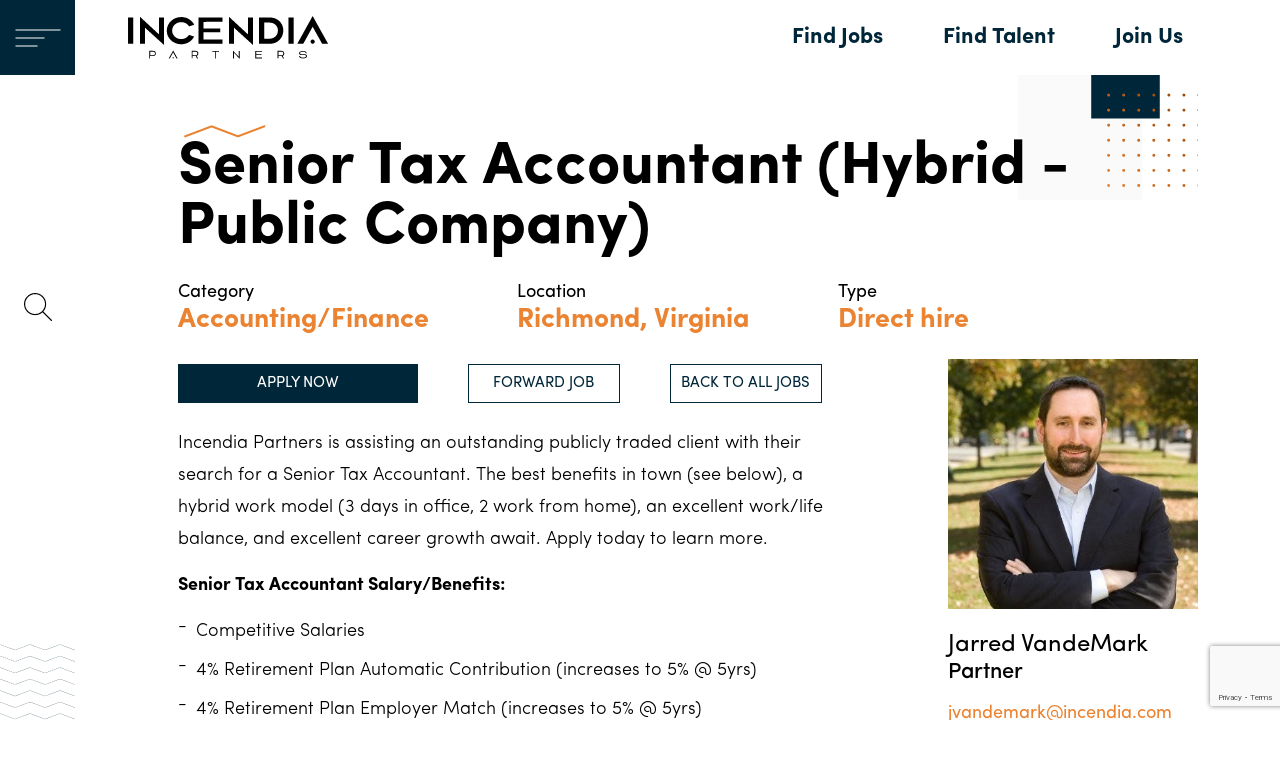

--- FILE ---
content_type: text/html; charset=UTF-8
request_url: https://www.incendia.com/job/senior-tax-accountant-hybrid---public-company--5976
body_size: 4526
content:
    <!DOCTYPE html>
    <html lang="en">
    <head>

        
        <meta http-equiv="content-type" content="text/html; charset=utf-8" />
        <meta name="viewport" content="width=device-width, initial-scale=1.0"/>
        <title>Job - Senior Tax Accountant (Hybrid - Public Company) | Incendia</title>

                
        <script>var site_url = 'https://www.incendia.com/';</script>
        <link rel="shortcut icon" href="/app/public/images/favicon.png">

                <meta property="og:title" content="Job - Senior Tax Accountant (Hybrid - Public Company)">
        <meta property="og:url" content="https://www.incendia.com//job/senior-tax-accountant-hybrid---public-company--5976">
        <meta property="og:type" content="website">
        <meta property="og:site_name" content="incendia.com">
        <meta property="og:og:description" content="">
        <meta property="og:image" content="https://www.incendia.com/app/public/images/OG.png">


        <!-- Connect CSS & JS files -->

        <link rel=“stylesheet” href=“https://use.typekit.net/juc5cwx.css”>
        <link href="/app/public/css/slick.css" type="text/css" rel="stylesheet" />
        <link href="/app/public/css/aos.css" type="text/css" rel="stylesheet" />
        <link href="/app/public/css/style.css" type="text/css" rel="stylesheet" />
        <link href="/app/public/css/popup.css" type="text/css" rel="stylesheet" />



        <script src="https://code.jquery.com/jquery-3.5.1.min.js" integrity="sha256-9/aliU8dGd2tb6OSsuzixeV4y/faTqgFtohetphbbj0=" crossorigin="anonymous"></script>
        <script src="/app/public/js/backend/function.js"></script>
        <script src="/app/public/js/backend/event.js"></script>

        <script src="https://kit.fontawesome.com/1fed320309.js" crossorigin="anonymous"></script>
        <script type="module" src="/app/public/js/countUp.js"></script>
        <script type="module" src="/app/public/js/slick.min.js"></script>
        <script src="/app/public/js/aos.js"></script>
        <script src="/app/public/js/main.js"></script>

        <link rel="stylesheet" href="https://cdn.jsdelivr.net/gh/fancyapps/fancybox@3.5.7/dist/jquery.fancybox.min.css" />
        <script src="https://cdn.jsdelivr.net/gh/fancyapps/fancybox@3.5.7/dist/jquery.fancybox.min.js"></script>

        <!--[if lt IE 9]>
        <script src="https://oss.maxcdn.com/html5shiv/3.7.3/html5shiv.min.js"></script>
        <script src="https://oss.maxcdn.com/respond/1.4.2/respond.min.js"></script>
        <![endif]-->

        <!-- /Connect CSS & JS files -->
        
        <!-- Recaptcha -->
                <script>var recaptcha_site_key = '6LdK_cEqAAAAAJ2cU7Xzg7eQd1EjnImhY8lxDBPi'</script>
        <script>var recaptcha_used = '1'</script>
        <script src="https://www.google.com/recaptcha/api.js?render=6LdK_cEqAAAAAJ2cU7Xzg7eQd1EjnImhY8lxDBPi"></script>
                <!-- Recaptcha End-->

    </head>
    <body>
    <div id="site"><!-- class ??? -->
    <a href="#top" class="bring-back-link">
        <i class="fas fa-chevron-up"></i>
    </a>
    <div class="menu-block">
        <div class="mb-flex">
            <div>
                <ul class="menu">
                    <li><a href="https://www.incendia.com/why-incendia">About Us</a></li>
                    <li><a href="https://www.incendia.com/team">The Team</a></li>
                    <li><a href="https://www.incendia.com/services">Services</a></li>
                    <li><a href="https://www.incendia.com/expertise">Areas of Expertise</a></li>
                    <li><a href="https://www.incendia.com/jobs">Job Search</a></li>
                    <li><a href="https://www.incendia.com/blogs">Media Hub</a></li>
                    <li><a href="https://www.incendia.com/join-us">Join Us</a></li>
                    <li><a href="https://www.incendia.com/contact">Contact</a></li>
                                            <li><a href="https://www.incendia.com/login">Login / Register</a></li>
                                    </ul>
                <div class="mb-contact">
                    <h3 class="mb-title">Ready to work with us?</h3>
                    <div class="mb-section">
                        <span>Email</span>
                        <a href="mailto:contact@incendia.com">contact@incendia.com</a>
                    </div>
                    <div class="mb-section">
                        <span>Phone</span>
                        <a href="tel:5085073555">(508) 507-3555</a>
                    </div>
                    <div class="mb-section">
                        <span>Address</span>
                        161 Worcester Rd, Suite 400 <br>
                        Framingham, MA 01701
                    </div>
                    <div class="mb-social">
                        <a href="https://www.facebook.com/Incendia-Partners-221549927860894/" target="_blank"><span class="icon-facebook"></span></a>
                        <a href="https://twitter.com/incendia_" target="_blank"><span class="icon-twitter"></span></a>
                        <a href="https://www.linkedin.com/company/incendiapartners/" target="_blank"><span class="icon-linkedin"></span></a>
                    </div>
                </div>
            </div>
        </div>
    </div>
    <div class="sliding-strip" data-aos="fade-right">
        <div class="ss__hamburger hamburger">
            <div class="hamburger__layers">
                <span></span>
                <span></span>
                <span></span>
            </div>
        </div>
        <div class="ss__search">
            <a href="https://www.incendia.com/jobs"><img src="/app/public/images/search.svg" alt="search"></a>
                    </div>
        <ul class="ss__socials">
            <li><a href="https://www.facebook.com/Incendia-Partners-221549927860894/" target="_blank"><i class="fab fa-facebook-square"></i></a></li>
            <li><a href="https://www.linkedin.com/company/incendiapartners/" target="_blank"><i class="fab fa-linkedin-in"></i></a></li>
            <li><a href="https://twitter.com/incendia_" target="_blank"><i class="fab fa-twitter"></i></a></li>
        </ul>
        <img src="/app/public/images/pattern_2.svg" alt="" class="ss__pattern">
    </div>
    <header class="header" data-aos="fade-down">
        <div class="container">
            <div class="header__cont cont">
                <a href="https://www.incendia.com/" class="header__logo">
                    <img src="/app/public/images/incendia-logo.svg" alt="logo">
                </a>
                <nav class="header__nav">
                    <ul class="header__menu">
                        <li><a href="https://www.incendia.com/jobs">Find Jobs</a></li>
                        <li><a href="https://www.incendia.com/talent">Find Talent</a></li>
                        <li><a href="https://www.incendia.com/join-us">Join Us</a></li>

                    </ul>
                </nav>
            </div>
        </div>
    </header>
    <div id="content_place" class="content">

<section class="section-job">
    <div class="share-popup">
        <h3 class="share-popup__title title_smaller title">Share</h3>
        <ul class="share-popup__socials">
            <li><a href="mailto:?&subject=&body=https://www.incendia.com/job/senior-tax-accountant-hybrid---public-company--5976"><i class="fas fa-envelope"></i></a></li>
            <li><a href="https://www.facebook.com/sharer/sharer.php?u=https://www.incendia.com/job/senior-tax-accountant-hybrid---public-company--5976&amp;src=sdkpreparse" target="_blank"><i class="fab fa-facebook-square"></i></a></li>
            <li><a href="http://twitter.com/share?url=https://www.incendia.com/job/senior-tax-accountant-hybrid---public-company--5976" target="_blank"><i class="fab fa-twitter"></i></a></li>
            <li><a href="http://www.linkedin.com/shareArticle?url=https://www.incendia.com/job/senior-tax-accountant-hybrid---public-company--5976" target="_blank"><i class="fab fa-linkedin-in"></i></a></li>
        </ul>
        <div class="share-popup__close">
            <span></span>
            <span></span>
        </div>
    </div>
    <div class="container">
        <div class="job__cont cont">
            <div class="job__title-block  title-block" data-aos="fade-down">
                <h1 class="job__title title title_bigger">Senior Tax Accountant (Hybrid - Public Company)</h1>
                <ul class="job__details">
                    <li class="detail">
                        <div class="detail__title descr">Category</div>
                        <div class="detail__info">Accounting/Finance</div>
                    </li>
                    <li class="detail">
                        <div class="detail__title descr">Location</div>
                        <div class="detail__info">Richmond, Virginia</div>
                    </li>
                    <li class="detail">
                        <div class="detail__title descr">Type</div>
                        <div class="detail__info">Direct hire</div>
                    </li>
                                    </ul>
            </div>

            <div class="job__info-block">
                <style>
                    .job__info {
                        font-size: 22px;
                        font-weight: 300;
                    }
                    .job__info p {
                        margin-bottom: 14px;
                    }
                </style>
                <div class="job__info" data-aos="fade-up">
                    <ul class="job__btns btn-list">
                        <li><a onclick="load('jobs/apply_now/senior-tax-accountant-hybrid---public-company--5976'); return false;" class="btn btn_dark-blue" >APPLY NOW</a></li>
                        <li><a  data-modal="share-job" class="btn">FORWARD JOB</a></li>
                        <li><a href="https://www.incendia.com/jobs" class="btn">BACK TO ALL JOBS</a></li>
                    </ul>
                    <div class="descr" style="line-height: 32px;">
                        <p>Incendia Partners is assisting an outstanding publicly traded client with their search for a Senior Tax Accountant. The best benefits in town (see below), a hybrid work model (3 days in office, 2 work from home), an excellent work/life balance, and excellent career growth await. Apply today to learn more. </p>

<p><strong>Senior Tax Accountant Salary/Benefits:</strong></p>

<ul>
	<li>Competitive Salaries
	<li>4% Retirement Plan Automatic Contribution (increases to 5% @ 5yrs)
	<li>4% Retirement Plan Employer Match (increases to 5% @ 5yrs)
	<li>12.5% Annual target bonus
	<li>12 holidays per year
	<li>Tuition reimbursement
	<li>Flexible/Modified schedule (Flex Fridays off)
	<li>Hybrid Work Model
</ul>

<p><strong>Qualifications for Senior Tax Accountant:</strong></p>

<ul>
	<li>3+ years experience in corporate tax or public accounting w/corporate clients
	<li>CPA or CPA candidate 
	<li>Masters in Accounting preferred
</ul>

<p><strong>Senior Tax Accountant responsibilities:</strong></p>

<ul>
	<li>Prepare federal, state and local income tax returns
	<li>Research, communicate, and implement new tax laws and the impact on the company
	<li>Prepare tax provision
	<li>Assist in the internal and external audit processes
	<li>Assist in special projects as needed
</ul>

<p>Apply today or contact Jarred VandeMark with Incendia Partners to be considered for this and/or future accounting/finance opportunities. </p>

<p>#LI-JV1<br>
#LI-hybrid<br>
#ZR</p>                    </div>
                </div>

                <div class="recruiter" data-aos="fade-left">
                    <div class="recruiter__img" style="background-image: url(/app/data/users/ca353e0e8f19e8d552d40876878c6c97.png);"></div>
                    <div class="recruiter__name">Jarred VandeMark</div>
                    <div class="recruiter__position">Partner</div>
                    <ul class="recruiter__details">
                        <li></li>
                        <li><a href="mailto:jvandemark@incendia.com">jvandemark@incendia.com</a></li>
                        <li><a href="tel:804.545.9117">804.545.9117</a></li>
                        <li class="socials"><a href="https://www.linkedin.com/in/jvandemark/" target="_blank"><i class="fab fa-linkedin-in"></i></a></li>
                    </ul>
                    <a href="https://www.incendia.com/profile/jarred-vandemark" class="recruiter__link btn">ABOUT ME</a>
                </div>
            </div>
        </div>
    </div>
</section>

    <section class="section-list" data-aos="fade-up">
        <div class="container">
            <div class="sl__cont cont">
                <div class="sl__title title">Related Jobs</div>
                <ul class="job-card__list">
                                        <li class="job-card">
                        <div class="job-card__title">Lead Tax Accountant (Hybrid | ~$140K)</div>
                        <div class="job-card__descr descr">Incendia Partners is assisting an outstanding publicly traded long-term client with their search for a Lead Tax Accountant. This position will coordinate, prepare and review assigned federal, state and local tax returns, tax payments and tax accruals</div>
                        <ul class="job-card__details">
                            <li>
                                Richmond, Virginia                            </li>
                                                        <li>
                                Direct hire<br>
                                Accounting/Finance                            </li>

                        </ul>
                        <a href="https://www.incendia.com/job/lead-tax-accountant-hybrid-140k--7620" class="job-card__link btn">FIND OUT MORE</a>
                    </li>
                                        <li class="job-card">
                        <div class="job-card__title">Senior Tax Accountant (Hybrid - Public Company)</div>
                        <div class="job-card__descr descr">Incendia Partners is assisting an outstanding publicly traded client with their search for a Senior Tax Accountant. The best benefits in town (see below), a hybrid work model (3 days in office, 2 work from home), an excellent work/life balance, and e</div>
                        <ul class="job-card__details">
                            <li>
                                Richmond, Virginia                            </li>
                                                        <li>
                                Direct hire<br>
                                Accounting/Finance                            </li>

                        </ul>
                        <a href="https://www.incendia.com/job/senior-tax-accountant-hybrid---public-company--7619" class="job-card__link btn">FIND OUT MORE</a>
                    </li>
                                        <li class="job-card">
                        <div class="job-card__title">Technical Accounting Manager (Hybrid)</div>
                        <div class="job-card__descr descr">Incendia Partners is assisting an outstanding publicly traded long-term client with their search for a Technical Accounting Manager. The company offers some of the best benefits in town along with a hybrid work model, excellent work life balance and</div>
                        <ul class="job-card__details">
                            <li>
                                Richmond, Virginia                            </li>
                                                        <li>
                                Direct hire<br>
                                Accounting/Finance                            </li>

                        </ul>
                        <a href="https://www.incendia.com/job/technical-accounting-manager-hybrid--7608" class="job-card__link btn">FIND OUT MORE</a>
                    </li>
                                    </ul>
            </div>
        </div>
    </section>

<script>
    $(document).ready(function ($) {
        const forwardJobs  = document.querySelectorAll("a[data-modal='share-job']"),
            shareJobPopup = document.querySelector('.share-popup'),
            popupClose = shareJobPopup.querySelector('.share-popup__close');
        forwardJobs.forEach(forwardJob => {
            forwardJob.addEventListener('click', () => {
                shareJobPopup.classList.add('share-popup_active');
            });
        });
        popupClose.addEventListener('click', () => {
            shareJobPopup.classList.remove('share-popup_active');
        });
    })
</script>
    </div>
            <section class="section-form" data-aos="fade-up">
        <div class="container">
            <div class="sf__cont">
                <div class="sf__title title"  >
                    Ready to work with us?
                </div>

                <form action="#" class="sf__form"  id="footer_form">
                    <input type="hidden" name="recaptcha_response" id="recaptchaResponse" value="">
                    <label class="label-input">
                        Full Name
                        <input type="text" name="name">
                    </label>
                    <label class="label-input">
                        Email Address
                        <input type="text" name="email">
                    </label>
                    <label class="label-input">
                        Contact Number
                        <input type="text" name="tel">
                    </label>
                    <label class="label-input">
                        Reason for Inquiry
                        <select name="message">
                            <option value="Looking for talent">Looking for talent</option>
                            <option value="Looking for a job">Looking for a job</option>
                            <option value="other">other</option>
                        </select>
                    </label>
                    <label class="checked__label">
                        <input type="checkbox" class="check"  name="check" >
                        <span class="checkmark"></span>
                        <div class="name">I give my consent for Incendia to contact me.</div>
                    </label>
                    
                           
                    <button class="btn" type="submit" onclick="recaptchaFooterForm(); return false;">SUBMIT</button>
                                   </form>
            </div>
        </div>
    </section>
        <footer class="footer" data-aos="fade-up" >
        <div class="container">
            <div class="footer__cont" >
                <div class="footer__logo">
                    <a href="https://www.incendia.com/"><img src="/app/public/images/incendia-logo.svg" alt="incendia-logo"></a>
                </div>
                <ul class="footer__socials">
                    <li><a href="https://www.facebook.com/Incendia-Partners-221549927860894/" target="_blank"><i class="fab fa-facebook-square"></i></a></li>
                    <li><a href="https://www.linkedin.com/company/incendiapartners/" target="_blank"><i class="fab fa-linkedin-in"></i></a></li>
                    <li><a href="https://twitter.com/incendia_" target="_blank"><i class="fab fa-twitter"></i></a></li>
                </ul>
                <ul class="footer__contacts">
                    <li>
                        <div class="footer__title">Phone</div>
                        <a href="tel:(508) 507-3555" class="footer__descr">(508) 507-3555</a>
                    </li>
                    <li>
                        <div class="footer__title">Email</div>
                        <a href="mailto:contact@incendia.com" class="footer__descr">contact@incendia.com</a>
                    </li>
                    <li>
                        <div class="footer__title">Address</div>
                        <address class="footer__descr">161 Worcester Rd, Suite 400
                            Framingham, MA 01701</address>
                    </li>
                </ul>
            </div>
                    </div>
    </footer>

    <div>
        <div class="popup-fon"></div>
        <div id="popup" class="popup"></div>
    </div>
    <div id="notice"></div>
    </div>

        
        <script>
            function recaptchaFooterForm() {
                    grecaptcha.ready(function() {
            
                     grecaptcha.execute('6LdK_cEqAAAAAJ2cU7Xzg7eQd1EjnImhY8lxDBPi', {action: 'submit'}).then(function(token) {
                        console.log("Hello footer form form submisison" );
                        
            				document.getElementById("recaptchaResponse").value = token;
            				
            				load('page/message', 'form:#footer_form');
            
                     });
                });
            }
        </script>

    </body>
    </html>


--- FILE ---
content_type: text/html; charset=utf-8
request_url: https://www.google.com/recaptcha/api2/anchor?ar=1&k=6LdK_cEqAAAAAJ2cU7Xzg7eQd1EjnImhY8lxDBPi&co=aHR0cHM6Ly93d3cuaW5jZW5kaWEuY29tOjQ0Mw..&hl=en&v=PoyoqOPhxBO7pBk68S4YbpHZ&size=invisible&anchor-ms=20000&execute-ms=30000&cb=9muy8g2pl56w
body_size: 48459
content:
<!DOCTYPE HTML><html dir="ltr" lang="en"><head><meta http-equiv="Content-Type" content="text/html; charset=UTF-8">
<meta http-equiv="X-UA-Compatible" content="IE=edge">
<title>reCAPTCHA</title>
<style type="text/css">
/* cyrillic-ext */
@font-face {
  font-family: 'Roboto';
  font-style: normal;
  font-weight: 400;
  font-stretch: 100%;
  src: url(//fonts.gstatic.com/s/roboto/v48/KFO7CnqEu92Fr1ME7kSn66aGLdTylUAMa3GUBHMdazTgWw.woff2) format('woff2');
  unicode-range: U+0460-052F, U+1C80-1C8A, U+20B4, U+2DE0-2DFF, U+A640-A69F, U+FE2E-FE2F;
}
/* cyrillic */
@font-face {
  font-family: 'Roboto';
  font-style: normal;
  font-weight: 400;
  font-stretch: 100%;
  src: url(//fonts.gstatic.com/s/roboto/v48/KFO7CnqEu92Fr1ME7kSn66aGLdTylUAMa3iUBHMdazTgWw.woff2) format('woff2');
  unicode-range: U+0301, U+0400-045F, U+0490-0491, U+04B0-04B1, U+2116;
}
/* greek-ext */
@font-face {
  font-family: 'Roboto';
  font-style: normal;
  font-weight: 400;
  font-stretch: 100%;
  src: url(//fonts.gstatic.com/s/roboto/v48/KFO7CnqEu92Fr1ME7kSn66aGLdTylUAMa3CUBHMdazTgWw.woff2) format('woff2');
  unicode-range: U+1F00-1FFF;
}
/* greek */
@font-face {
  font-family: 'Roboto';
  font-style: normal;
  font-weight: 400;
  font-stretch: 100%;
  src: url(//fonts.gstatic.com/s/roboto/v48/KFO7CnqEu92Fr1ME7kSn66aGLdTylUAMa3-UBHMdazTgWw.woff2) format('woff2');
  unicode-range: U+0370-0377, U+037A-037F, U+0384-038A, U+038C, U+038E-03A1, U+03A3-03FF;
}
/* math */
@font-face {
  font-family: 'Roboto';
  font-style: normal;
  font-weight: 400;
  font-stretch: 100%;
  src: url(//fonts.gstatic.com/s/roboto/v48/KFO7CnqEu92Fr1ME7kSn66aGLdTylUAMawCUBHMdazTgWw.woff2) format('woff2');
  unicode-range: U+0302-0303, U+0305, U+0307-0308, U+0310, U+0312, U+0315, U+031A, U+0326-0327, U+032C, U+032F-0330, U+0332-0333, U+0338, U+033A, U+0346, U+034D, U+0391-03A1, U+03A3-03A9, U+03B1-03C9, U+03D1, U+03D5-03D6, U+03F0-03F1, U+03F4-03F5, U+2016-2017, U+2034-2038, U+203C, U+2040, U+2043, U+2047, U+2050, U+2057, U+205F, U+2070-2071, U+2074-208E, U+2090-209C, U+20D0-20DC, U+20E1, U+20E5-20EF, U+2100-2112, U+2114-2115, U+2117-2121, U+2123-214F, U+2190, U+2192, U+2194-21AE, U+21B0-21E5, U+21F1-21F2, U+21F4-2211, U+2213-2214, U+2216-22FF, U+2308-230B, U+2310, U+2319, U+231C-2321, U+2336-237A, U+237C, U+2395, U+239B-23B7, U+23D0, U+23DC-23E1, U+2474-2475, U+25AF, U+25B3, U+25B7, U+25BD, U+25C1, U+25CA, U+25CC, U+25FB, U+266D-266F, U+27C0-27FF, U+2900-2AFF, U+2B0E-2B11, U+2B30-2B4C, U+2BFE, U+3030, U+FF5B, U+FF5D, U+1D400-1D7FF, U+1EE00-1EEFF;
}
/* symbols */
@font-face {
  font-family: 'Roboto';
  font-style: normal;
  font-weight: 400;
  font-stretch: 100%;
  src: url(//fonts.gstatic.com/s/roboto/v48/KFO7CnqEu92Fr1ME7kSn66aGLdTylUAMaxKUBHMdazTgWw.woff2) format('woff2');
  unicode-range: U+0001-000C, U+000E-001F, U+007F-009F, U+20DD-20E0, U+20E2-20E4, U+2150-218F, U+2190, U+2192, U+2194-2199, U+21AF, U+21E6-21F0, U+21F3, U+2218-2219, U+2299, U+22C4-22C6, U+2300-243F, U+2440-244A, U+2460-24FF, U+25A0-27BF, U+2800-28FF, U+2921-2922, U+2981, U+29BF, U+29EB, U+2B00-2BFF, U+4DC0-4DFF, U+FFF9-FFFB, U+10140-1018E, U+10190-1019C, U+101A0, U+101D0-101FD, U+102E0-102FB, U+10E60-10E7E, U+1D2C0-1D2D3, U+1D2E0-1D37F, U+1F000-1F0FF, U+1F100-1F1AD, U+1F1E6-1F1FF, U+1F30D-1F30F, U+1F315, U+1F31C, U+1F31E, U+1F320-1F32C, U+1F336, U+1F378, U+1F37D, U+1F382, U+1F393-1F39F, U+1F3A7-1F3A8, U+1F3AC-1F3AF, U+1F3C2, U+1F3C4-1F3C6, U+1F3CA-1F3CE, U+1F3D4-1F3E0, U+1F3ED, U+1F3F1-1F3F3, U+1F3F5-1F3F7, U+1F408, U+1F415, U+1F41F, U+1F426, U+1F43F, U+1F441-1F442, U+1F444, U+1F446-1F449, U+1F44C-1F44E, U+1F453, U+1F46A, U+1F47D, U+1F4A3, U+1F4B0, U+1F4B3, U+1F4B9, U+1F4BB, U+1F4BF, U+1F4C8-1F4CB, U+1F4D6, U+1F4DA, U+1F4DF, U+1F4E3-1F4E6, U+1F4EA-1F4ED, U+1F4F7, U+1F4F9-1F4FB, U+1F4FD-1F4FE, U+1F503, U+1F507-1F50B, U+1F50D, U+1F512-1F513, U+1F53E-1F54A, U+1F54F-1F5FA, U+1F610, U+1F650-1F67F, U+1F687, U+1F68D, U+1F691, U+1F694, U+1F698, U+1F6AD, U+1F6B2, U+1F6B9-1F6BA, U+1F6BC, U+1F6C6-1F6CF, U+1F6D3-1F6D7, U+1F6E0-1F6EA, U+1F6F0-1F6F3, U+1F6F7-1F6FC, U+1F700-1F7FF, U+1F800-1F80B, U+1F810-1F847, U+1F850-1F859, U+1F860-1F887, U+1F890-1F8AD, U+1F8B0-1F8BB, U+1F8C0-1F8C1, U+1F900-1F90B, U+1F93B, U+1F946, U+1F984, U+1F996, U+1F9E9, U+1FA00-1FA6F, U+1FA70-1FA7C, U+1FA80-1FA89, U+1FA8F-1FAC6, U+1FACE-1FADC, U+1FADF-1FAE9, U+1FAF0-1FAF8, U+1FB00-1FBFF;
}
/* vietnamese */
@font-face {
  font-family: 'Roboto';
  font-style: normal;
  font-weight: 400;
  font-stretch: 100%;
  src: url(//fonts.gstatic.com/s/roboto/v48/KFO7CnqEu92Fr1ME7kSn66aGLdTylUAMa3OUBHMdazTgWw.woff2) format('woff2');
  unicode-range: U+0102-0103, U+0110-0111, U+0128-0129, U+0168-0169, U+01A0-01A1, U+01AF-01B0, U+0300-0301, U+0303-0304, U+0308-0309, U+0323, U+0329, U+1EA0-1EF9, U+20AB;
}
/* latin-ext */
@font-face {
  font-family: 'Roboto';
  font-style: normal;
  font-weight: 400;
  font-stretch: 100%;
  src: url(//fonts.gstatic.com/s/roboto/v48/KFO7CnqEu92Fr1ME7kSn66aGLdTylUAMa3KUBHMdazTgWw.woff2) format('woff2');
  unicode-range: U+0100-02BA, U+02BD-02C5, U+02C7-02CC, U+02CE-02D7, U+02DD-02FF, U+0304, U+0308, U+0329, U+1D00-1DBF, U+1E00-1E9F, U+1EF2-1EFF, U+2020, U+20A0-20AB, U+20AD-20C0, U+2113, U+2C60-2C7F, U+A720-A7FF;
}
/* latin */
@font-face {
  font-family: 'Roboto';
  font-style: normal;
  font-weight: 400;
  font-stretch: 100%;
  src: url(//fonts.gstatic.com/s/roboto/v48/KFO7CnqEu92Fr1ME7kSn66aGLdTylUAMa3yUBHMdazQ.woff2) format('woff2');
  unicode-range: U+0000-00FF, U+0131, U+0152-0153, U+02BB-02BC, U+02C6, U+02DA, U+02DC, U+0304, U+0308, U+0329, U+2000-206F, U+20AC, U+2122, U+2191, U+2193, U+2212, U+2215, U+FEFF, U+FFFD;
}
/* cyrillic-ext */
@font-face {
  font-family: 'Roboto';
  font-style: normal;
  font-weight: 500;
  font-stretch: 100%;
  src: url(//fonts.gstatic.com/s/roboto/v48/KFO7CnqEu92Fr1ME7kSn66aGLdTylUAMa3GUBHMdazTgWw.woff2) format('woff2');
  unicode-range: U+0460-052F, U+1C80-1C8A, U+20B4, U+2DE0-2DFF, U+A640-A69F, U+FE2E-FE2F;
}
/* cyrillic */
@font-face {
  font-family: 'Roboto';
  font-style: normal;
  font-weight: 500;
  font-stretch: 100%;
  src: url(//fonts.gstatic.com/s/roboto/v48/KFO7CnqEu92Fr1ME7kSn66aGLdTylUAMa3iUBHMdazTgWw.woff2) format('woff2');
  unicode-range: U+0301, U+0400-045F, U+0490-0491, U+04B0-04B1, U+2116;
}
/* greek-ext */
@font-face {
  font-family: 'Roboto';
  font-style: normal;
  font-weight: 500;
  font-stretch: 100%;
  src: url(//fonts.gstatic.com/s/roboto/v48/KFO7CnqEu92Fr1ME7kSn66aGLdTylUAMa3CUBHMdazTgWw.woff2) format('woff2');
  unicode-range: U+1F00-1FFF;
}
/* greek */
@font-face {
  font-family: 'Roboto';
  font-style: normal;
  font-weight: 500;
  font-stretch: 100%;
  src: url(//fonts.gstatic.com/s/roboto/v48/KFO7CnqEu92Fr1ME7kSn66aGLdTylUAMa3-UBHMdazTgWw.woff2) format('woff2');
  unicode-range: U+0370-0377, U+037A-037F, U+0384-038A, U+038C, U+038E-03A1, U+03A3-03FF;
}
/* math */
@font-face {
  font-family: 'Roboto';
  font-style: normal;
  font-weight: 500;
  font-stretch: 100%;
  src: url(//fonts.gstatic.com/s/roboto/v48/KFO7CnqEu92Fr1ME7kSn66aGLdTylUAMawCUBHMdazTgWw.woff2) format('woff2');
  unicode-range: U+0302-0303, U+0305, U+0307-0308, U+0310, U+0312, U+0315, U+031A, U+0326-0327, U+032C, U+032F-0330, U+0332-0333, U+0338, U+033A, U+0346, U+034D, U+0391-03A1, U+03A3-03A9, U+03B1-03C9, U+03D1, U+03D5-03D6, U+03F0-03F1, U+03F4-03F5, U+2016-2017, U+2034-2038, U+203C, U+2040, U+2043, U+2047, U+2050, U+2057, U+205F, U+2070-2071, U+2074-208E, U+2090-209C, U+20D0-20DC, U+20E1, U+20E5-20EF, U+2100-2112, U+2114-2115, U+2117-2121, U+2123-214F, U+2190, U+2192, U+2194-21AE, U+21B0-21E5, U+21F1-21F2, U+21F4-2211, U+2213-2214, U+2216-22FF, U+2308-230B, U+2310, U+2319, U+231C-2321, U+2336-237A, U+237C, U+2395, U+239B-23B7, U+23D0, U+23DC-23E1, U+2474-2475, U+25AF, U+25B3, U+25B7, U+25BD, U+25C1, U+25CA, U+25CC, U+25FB, U+266D-266F, U+27C0-27FF, U+2900-2AFF, U+2B0E-2B11, U+2B30-2B4C, U+2BFE, U+3030, U+FF5B, U+FF5D, U+1D400-1D7FF, U+1EE00-1EEFF;
}
/* symbols */
@font-face {
  font-family: 'Roboto';
  font-style: normal;
  font-weight: 500;
  font-stretch: 100%;
  src: url(//fonts.gstatic.com/s/roboto/v48/KFO7CnqEu92Fr1ME7kSn66aGLdTylUAMaxKUBHMdazTgWw.woff2) format('woff2');
  unicode-range: U+0001-000C, U+000E-001F, U+007F-009F, U+20DD-20E0, U+20E2-20E4, U+2150-218F, U+2190, U+2192, U+2194-2199, U+21AF, U+21E6-21F0, U+21F3, U+2218-2219, U+2299, U+22C4-22C6, U+2300-243F, U+2440-244A, U+2460-24FF, U+25A0-27BF, U+2800-28FF, U+2921-2922, U+2981, U+29BF, U+29EB, U+2B00-2BFF, U+4DC0-4DFF, U+FFF9-FFFB, U+10140-1018E, U+10190-1019C, U+101A0, U+101D0-101FD, U+102E0-102FB, U+10E60-10E7E, U+1D2C0-1D2D3, U+1D2E0-1D37F, U+1F000-1F0FF, U+1F100-1F1AD, U+1F1E6-1F1FF, U+1F30D-1F30F, U+1F315, U+1F31C, U+1F31E, U+1F320-1F32C, U+1F336, U+1F378, U+1F37D, U+1F382, U+1F393-1F39F, U+1F3A7-1F3A8, U+1F3AC-1F3AF, U+1F3C2, U+1F3C4-1F3C6, U+1F3CA-1F3CE, U+1F3D4-1F3E0, U+1F3ED, U+1F3F1-1F3F3, U+1F3F5-1F3F7, U+1F408, U+1F415, U+1F41F, U+1F426, U+1F43F, U+1F441-1F442, U+1F444, U+1F446-1F449, U+1F44C-1F44E, U+1F453, U+1F46A, U+1F47D, U+1F4A3, U+1F4B0, U+1F4B3, U+1F4B9, U+1F4BB, U+1F4BF, U+1F4C8-1F4CB, U+1F4D6, U+1F4DA, U+1F4DF, U+1F4E3-1F4E6, U+1F4EA-1F4ED, U+1F4F7, U+1F4F9-1F4FB, U+1F4FD-1F4FE, U+1F503, U+1F507-1F50B, U+1F50D, U+1F512-1F513, U+1F53E-1F54A, U+1F54F-1F5FA, U+1F610, U+1F650-1F67F, U+1F687, U+1F68D, U+1F691, U+1F694, U+1F698, U+1F6AD, U+1F6B2, U+1F6B9-1F6BA, U+1F6BC, U+1F6C6-1F6CF, U+1F6D3-1F6D7, U+1F6E0-1F6EA, U+1F6F0-1F6F3, U+1F6F7-1F6FC, U+1F700-1F7FF, U+1F800-1F80B, U+1F810-1F847, U+1F850-1F859, U+1F860-1F887, U+1F890-1F8AD, U+1F8B0-1F8BB, U+1F8C0-1F8C1, U+1F900-1F90B, U+1F93B, U+1F946, U+1F984, U+1F996, U+1F9E9, U+1FA00-1FA6F, U+1FA70-1FA7C, U+1FA80-1FA89, U+1FA8F-1FAC6, U+1FACE-1FADC, U+1FADF-1FAE9, U+1FAF0-1FAF8, U+1FB00-1FBFF;
}
/* vietnamese */
@font-face {
  font-family: 'Roboto';
  font-style: normal;
  font-weight: 500;
  font-stretch: 100%;
  src: url(//fonts.gstatic.com/s/roboto/v48/KFO7CnqEu92Fr1ME7kSn66aGLdTylUAMa3OUBHMdazTgWw.woff2) format('woff2');
  unicode-range: U+0102-0103, U+0110-0111, U+0128-0129, U+0168-0169, U+01A0-01A1, U+01AF-01B0, U+0300-0301, U+0303-0304, U+0308-0309, U+0323, U+0329, U+1EA0-1EF9, U+20AB;
}
/* latin-ext */
@font-face {
  font-family: 'Roboto';
  font-style: normal;
  font-weight: 500;
  font-stretch: 100%;
  src: url(//fonts.gstatic.com/s/roboto/v48/KFO7CnqEu92Fr1ME7kSn66aGLdTylUAMa3KUBHMdazTgWw.woff2) format('woff2');
  unicode-range: U+0100-02BA, U+02BD-02C5, U+02C7-02CC, U+02CE-02D7, U+02DD-02FF, U+0304, U+0308, U+0329, U+1D00-1DBF, U+1E00-1E9F, U+1EF2-1EFF, U+2020, U+20A0-20AB, U+20AD-20C0, U+2113, U+2C60-2C7F, U+A720-A7FF;
}
/* latin */
@font-face {
  font-family: 'Roboto';
  font-style: normal;
  font-weight: 500;
  font-stretch: 100%;
  src: url(//fonts.gstatic.com/s/roboto/v48/KFO7CnqEu92Fr1ME7kSn66aGLdTylUAMa3yUBHMdazQ.woff2) format('woff2');
  unicode-range: U+0000-00FF, U+0131, U+0152-0153, U+02BB-02BC, U+02C6, U+02DA, U+02DC, U+0304, U+0308, U+0329, U+2000-206F, U+20AC, U+2122, U+2191, U+2193, U+2212, U+2215, U+FEFF, U+FFFD;
}
/* cyrillic-ext */
@font-face {
  font-family: 'Roboto';
  font-style: normal;
  font-weight: 900;
  font-stretch: 100%;
  src: url(//fonts.gstatic.com/s/roboto/v48/KFO7CnqEu92Fr1ME7kSn66aGLdTylUAMa3GUBHMdazTgWw.woff2) format('woff2');
  unicode-range: U+0460-052F, U+1C80-1C8A, U+20B4, U+2DE0-2DFF, U+A640-A69F, U+FE2E-FE2F;
}
/* cyrillic */
@font-face {
  font-family: 'Roboto';
  font-style: normal;
  font-weight: 900;
  font-stretch: 100%;
  src: url(//fonts.gstatic.com/s/roboto/v48/KFO7CnqEu92Fr1ME7kSn66aGLdTylUAMa3iUBHMdazTgWw.woff2) format('woff2');
  unicode-range: U+0301, U+0400-045F, U+0490-0491, U+04B0-04B1, U+2116;
}
/* greek-ext */
@font-face {
  font-family: 'Roboto';
  font-style: normal;
  font-weight: 900;
  font-stretch: 100%;
  src: url(//fonts.gstatic.com/s/roboto/v48/KFO7CnqEu92Fr1ME7kSn66aGLdTylUAMa3CUBHMdazTgWw.woff2) format('woff2');
  unicode-range: U+1F00-1FFF;
}
/* greek */
@font-face {
  font-family: 'Roboto';
  font-style: normal;
  font-weight: 900;
  font-stretch: 100%;
  src: url(//fonts.gstatic.com/s/roboto/v48/KFO7CnqEu92Fr1ME7kSn66aGLdTylUAMa3-UBHMdazTgWw.woff2) format('woff2');
  unicode-range: U+0370-0377, U+037A-037F, U+0384-038A, U+038C, U+038E-03A1, U+03A3-03FF;
}
/* math */
@font-face {
  font-family: 'Roboto';
  font-style: normal;
  font-weight: 900;
  font-stretch: 100%;
  src: url(//fonts.gstatic.com/s/roboto/v48/KFO7CnqEu92Fr1ME7kSn66aGLdTylUAMawCUBHMdazTgWw.woff2) format('woff2');
  unicode-range: U+0302-0303, U+0305, U+0307-0308, U+0310, U+0312, U+0315, U+031A, U+0326-0327, U+032C, U+032F-0330, U+0332-0333, U+0338, U+033A, U+0346, U+034D, U+0391-03A1, U+03A3-03A9, U+03B1-03C9, U+03D1, U+03D5-03D6, U+03F0-03F1, U+03F4-03F5, U+2016-2017, U+2034-2038, U+203C, U+2040, U+2043, U+2047, U+2050, U+2057, U+205F, U+2070-2071, U+2074-208E, U+2090-209C, U+20D0-20DC, U+20E1, U+20E5-20EF, U+2100-2112, U+2114-2115, U+2117-2121, U+2123-214F, U+2190, U+2192, U+2194-21AE, U+21B0-21E5, U+21F1-21F2, U+21F4-2211, U+2213-2214, U+2216-22FF, U+2308-230B, U+2310, U+2319, U+231C-2321, U+2336-237A, U+237C, U+2395, U+239B-23B7, U+23D0, U+23DC-23E1, U+2474-2475, U+25AF, U+25B3, U+25B7, U+25BD, U+25C1, U+25CA, U+25CC, U+25FB, U+266D-266F, U+27C0-27FF, U+2900-2AFF, U+2B0E-2B11, U+2B30-2B4C, U+2BFE, U+3030, U+FF5B, U+FF5D, U+1D400-1D7FF, U+1EE00-1EEFF;
}
/* symbols */
@font-face {
  font-family: 'Roboto';
  font-style: normal;
  font-weight: 900;
  font-stretch: 100%;
  src: url(//fonts.gstatic.com/s/roboto/v48/KFO7CnqEu92Fr1ME7kSn66aGLdTylUAMaxKUBHMdazTgWw.woff2) format('woff2');
  unicode-range: U+0001-000C, U+000E-001F, U+007F-009F, U+20DD-20E0, U+20E2-20E4, U+2150-218F, U+2190, U+2192, U+2194-2199, U+21AF, U+21E6-21F0, U+21F3, U+2218-2219, U+2299, U+22C4-22C6, U+2300-243F, U+2440-244A, U+2460-24FF, U+25A0-27BF, U+2800-28FF, U+2921-2922, U+2981, U+29BF, U+29EB, U+2B00-2BFF, U+4DC0-4DFF, U+FFF9-FFFB, U+10140-1018E, U+10190-1019C, U+101A0, U+101D0-101FD, U+102E0-102FB, U+10E60-10E7E, U+1D2C0-1D2D3, U+1D2E0-1D37F, U+1F000-1F0FF, U+1F100-1F1AD, U+1F1E6-1F1FF, U+1F30D-1F30F, U+1F315, U+1F31C, U+1F31E, U+1F320-1F32C, U+1F336, U+1F378, U+1F37D, U+1F382, U+1F393-1F39F, U+1F3A7-1F3A8, U+1F3AC-1F3AF, U+1F3C2, U+1F3C4-1F3C6, U+1F3CA-1F3CE, U+1F3D4-1F3E0, U+1F3ED, U+1F3F1-1F3F3, U+1F3F5-1F3F7, U+1F408, U+1F415, U+1F41F, U+1F426, U+1F43F, U+1F441-1F442, U+1F444, U+1F446-1F449, U+1F44C-1F44E, U+1F453, U+1F46A, U+1F47D, U+1F4A3, U+1F4B0, U+1F4B3, U+1F4B9, U+1F4BB, U+1F4BF, U+1F4C8-1F4CB, U+1F4D6, U+1F4DA, U+1F4DF, U+1F4E3-1F4E6, U+1F4EA-1F4ED, U+1F4F7, U+1F4F9-1F4FB, U+1F4FD-1F4FE, U+1F503, U+1F507-1F50B, U+1F50D, U+1F512-1F513, U+1F53E-1F54A, U+1F54F-1F5FA, U+1F610, U+1F650-1F67F, U+1F687, U+1F68D, U+1F691, U+1F694, U+1F698, U+1F6AD, U+1F6B2, U+1F6B9-1F6BA, U+1F6BC, U+1F6C6-1F6CF, U+1F6D3-1F6D7, U+1F6E0-1F6EA, U+1F6F0-1F6F3, U+1F6F7-1F6FC, U+1F700-1F7FF, U+1F800-1F80B, U+1F810-1F847, U+1F850-1F859, U+1F860-1F887, U+1F890-1F8AD, U+1F8B0-1F8BB, U+1F8C0-1F8C1, U+1F900-1F90B, U+1F93B, U+1F946, U+1F984, U+1F996, U+1F9E9, U+1FA00-1FA6F, U+1FA70-1FA7C, U+1FA80-1FA89, U+1FA8F-1FAC6, U+1FACE-1FADC, U+1FADF-1FAE9, U+1FAF0-1FAF8, U+1FB00-1FBFF;
}
/* vietnamese */
@font-face {
  font-family: 'Roboto';
  font-style: normal;
  font-weight: 900;
  font-stretch: 100%;
  src: url(//fonts.gstatic.com/s/roboto/v48/KFO7CnqEu92Fr1ME7kSn66aGLdTylUAMa3OUBHMdazTgWw.woff2) format('woff2');
  unicode-range: U+0102-0103, U+0110-0111, U+0128-0129, U+0168-0169, U+01A0-01A1, U+01AF-01B0, U+0300-0301, U+0303-0304, U+0308-0309, U+0323, U+0329, U+1EA0-1EF9, U+20AB;
}
/* latin-ext */
@font-face {
  font-family: 'Roboto';
  font-style: normal;
  font-weight: 900;
  font-stretch: 100%;
  src: url(//fonts.gstatic.com/s/roboto/v48/KFO7CnqEu92Fr1ME7kSn66aGLdTylUAMa3KUBHMdazTgWw.woff2) format('woff2');
  unicode-range: U+0100-02BA, U+02BD-02C5, U+02C7-02CC, U+02CE-02D7, U+02DD-02FF, U+0304, U+0308, U+0329, U+1D00-1DBF, U+1E00-1E9F, U+1EF2-1EFF, U+2020, U+20A0-20AB, U+20AD-20C0, U+2113, U+2C60-2C7F, U+A720-A7FF;
}
/* latin */
@font-face {
  font-family: 'Roboto';
  font-style: normal;
  font-weight: 900;
  font-stretch: 100%;
  src: url(//fonts.gstatic.com/s/roboto/v48/KFO7CnqEu92Fr1ME7kSn66aGLdTylUAMa3yUBHMdazQ.woff2) format('woff2');
  unicode-range: U+0000-00FF, U+0131, U+0152-0153, U+02BB-02BC, U+02C6, U+02DA, U+02DC, U+0304, U+0308, U+0329, U+2000-206F, U+20AC, U+2122, U+2191, U+2193, U+2212, U+2215, U+FEFF, U+FFFD;
}

</style>
<link rel="stylesheet" type="text/css" href="https://www.gstatic.com/recaptcha/releases/PoyoqOPhxBO7pBk68S4YbpHZ/styles__ltr.css">
<script nonce="jgGy4nfjma73x9E0ffZ1dw" type="text/javascript">window['__recaptcha_api'] = 'https://www.google.com/recaptcha/api2/';</script>
<script type="text/javascript" src="https://www.gstatic.com/recaptcha/releases/PoyoqOPhxBO7pBk68S4YbpHZ/recaptcha__en.js" nonce="jgGy4nfjma73x9E0ffZ1dw">
      
    </script></head>
<body><div id="rc-anchor-alert" class="rc-anchor-alert"></div>
<input type="hidden" id="recaptcha-token" value="[base64]">
<script type="text/javascript" nonce="jgGy4nfjma73x9E0ffZ1dw">
      recaptcha.anchor.Main.init("[\x22ainput\x22,[\x22bgdata\x22,\x22\x22,\[base64]/[base64]/[base64]/[base64]/[base64]/[base64]/KGcoTywyNTMsTy5PKSxVRyhPLEMpKTpnKE8sMjUzLEMpLE8pKSxsKSksTykpfSxieT1mdW5jdGlvbihDLE8sdSxsKXtmb3IobD0odT1SKEMpLDApO08+MDtPLS0pbD1sPDw4fFooQyk7ZyhDLHUsbCl9LFVHPWZ1bmN0aW9uKEMsTyl7Qy5pLmxlbmd0aD4xMDQ/[base64]/[base64]/[base64]/[base64]/[base64]/[base64]/[base64]\\u003d\x22,\[base64]\\u003d\x22,\[base64]/CgMOgw5fDoSM8e2FqJDlVw41GwqYvw5w2SsKUwoZawoI2wpDCqcO3AsKWJht/TTPDkMOtw4coHsKTwqwmUMKqwrNtLcOFBsO/[base64]/[base64]/[base64]/DtsKNTcOlHRHDjMKzw4LChV8Jwog/[base64]/DtHtJLhU6aF5pwpnChMOSKsKhOMOZw7PDrxjCrlLCsVhnwq1hw4XDjVkvB0J8WsOyfgpgwo7DkkbCqsKlwqNbwqXCs8Kvw7nDnMK5w50YwqvCkkxcwprCi8KOw7/CvsOywrbDkmIvw4Rvw7zDvMO9wqfChmrCusOmw5l8HxkbNnbDjHUQJB/DsDPDnzJpTcKCwrPDvmTCpU5HL8ODw5FoBMK1KjLChMKywpMiBMOLHCLCl8OjwqnDrsOawqbCgAzCmFMQRS4fw7fDg8OSIsKnPGV1FcOIw5Ilw6TCvsOZwoXDq8Kmw5jDisK3UUfCqkYtwpxmw6PDscKoTgDCuwhswrEnw6/[base64]/KSkwacKRwrBOC1F+YcOybsKLE8OEw59gRmwRFy9uwpfCncOiX1IjPC/DtsOjw5Aaw6bCpldjw6QnQDI3S8Kkwr8LLsKoFGdIwpbDtsKdwrQIwrEHw4wKPsOtw4HCn8OrMcOqfGRLwr7CrsOSw6/DulvDpDvDm8OEYcKIKVUmwp3ChMK1wqorEllUw6nDoHXCiMOmU8K9woltRR7Dtg3Ct0RvwoBQOj5Kw4h1w4nDl8K1E07Cs3LCnsOtTzHCuQvDosOJwqJ/wqLDk8OkB3PDg3MbCCLDk8OfwrHDicOEwr12csOcScK4wq1ELBQcccOtwpwKw6V9OEIBKRg9VsO+w744cyMdfE7CisOeO8OawrPDnGvDsMKfbR7CizzCpV5/QMODw48Dw5DCocKwwr9bw4t5w5EYDEgxCWUmD3vCm8KQU8K8egApCcOXwoMxbcOiwq9aRcK2ATx4woNgG8OnwqLCgMOJbjpVwr5/w6XCqwXCicKFw6ZYExXClMKew4jChANkAcKTwobDrWHDoMKow6wJw794AVDCi8Kbw5zDg2/CsMKnecOjVhd/wqDCgi88SQAmwqFxw7zCqsKJwqXDjcOqwpfDrkLCpsKHw5Myw7gkw7NHDcKsw4LCg0zClx7CuCVvO8KLKcKaLF4vw6I8UsO+wqYCwrVgWsK0w60dw7lYdMO8w4B7HcO+P8Ohw7lAwrombMKHwrpBMAgrciJUwoxjeA/[base64]/CjcOIwoUIw6IefMOywpYMD1JPaMKiVU3DjhnCvMOYw4Juwp83w6vCk1PCnh4kUVI+U8Ojw7/CucOmwqJlakAEw7M+HxTDoVYne3Ijw4Ufw7oaBMO1DsKoHjvDr8KaeMKWMcK3YivDokNcbgBQwr8PwqduEXEYFWUzw6TCssOYFcOPwpPDjcOUQ8K2wrrCkSose8KhwqI7wqtoNS/[base64]/DoTY4wovDqmLCn8OlXUXCksOhwp9ze8KSPWEsF8Kiw4VLw6jDrcK/w6zCpAggUcO4w6fDhMKVw78lwrs0QsKMckzDp2/Dk8KMw4/[base64]/[base64]/DmMK/PBfCmUPCqVfCgsO9w7UrRMOSV2NyDgl+Ckwww5zCmjAHw6rDl2/DqMO8wqIPw5TCqi5MDC/DnWk+OU3CmzIQw7IvCSvDv8Oxwp3Cu2NWw6s4w5zDicORw57CsSDDtMKVwpRFwpfDuMO4bsKlOxg/w4E1E8KAdcKISCNAfsKxwrDCqg3Dn21Vw4Z8EMKlw6PCkMOiw4weGsOPw53Cq2TCvEo2dmw/w4F3H2LCqMKlw6VGbxRCbQMzwqhEw6kVFcKBNApxwqQVw45qYxrDrMKhwpFzw6nDh0BuZcO6anptZsK6w5XDvMOCLsKeCcORasKMw5EPP1hUwrRLEXXCkxjDoMKmw6wLw4AEwrUnfFbChsKmXC4TwqnDnMOYwqERwo7DtsOnw4xefyp/w4cQw7LCq8K/[base64]/CsCnCg8OQVsKqwozDrsOUBXYIc8OHw6xqXQIOwoJKCDLDnsOje8K/wr4aecKPw68sw7HDvMK+w6TCjcOxwr/CrcKsaBLCumULwrLDiAXCm1DCrsKRBcOGw7FgAMKXwpJFTsO4wpdqVlVTw7MNw7HDksK7w4HDn8KGWCwcDcO0wrrCuznCsMOAfcKRwojDgcOBw4rCvDDDu8OAwpRmLcOODlUNP8OGN1rDiAErd8OiZMKnw604OcO+w5/DlyoRBwEnw6ArworDs8OUwpHCtsK+egJPSsKNw78jwrHCoHJNR8KuwrDCnsOWGRd6GMOxw4Zfw57Cj8KSLnPChEzCmcOgw553w7zDh8OadcK/BCzDkcOtOUvCssO7wr/CvMKMwrBcw63CnMKbUsKAScKCMWTDqMO4T8KYwrcyeCpAw5/[base64]/CjQLDksKJw6Q+a3LCvMKjw5vChSbDq8KvEcO+wq4YOsOkIG/Cv8KCw4jDsljDvWllwpl5I3Y8WFAmwoQSwpbCs39xAsK3w4tjTMK/w63CqsKvwrvDsRl4wqY2w4gRw49uDhTDmS40LcK9w4/DpFLDhEI8EUjCvsOiNcOqw5nCh1jChXFGw547w7zCtjfDtV7CrcOAPMKjwo93IxnCisOCJ8OaTsKYQMOPVMOJEcKhw6XCrFltw75+flR6woluwpgAHgE/QMKvNcO3w63Du8KzMHfCixpRYhDDsxPCiHjCi8KoTcK/[base64]/DlEYiw6jCvMK+J8O6wovDucKyw5rDnhp9w7vCu3PDrnPCji19w4A/w5TCusO4wqjDtMOEesKvw7rDgsOXworDr0NwbxnCs8Kab8OLwoJZaUt/w69rKlPCsMOGw4jCg8OyAVTChxvDh2/Cn8K5wrMIUXHDl8OIw7NAwoPDjkN7H8Kjw6tJdRzDtiFhwrHCu8OnPMK/S8Ofw6A4T8Oyw5XDp8O/wrhGQsKfw5LDtTB6XsKlwp3ClEzCuMKpVltoV8ODIMKcwpFqVcKJwoRwbyURwqhwwoMPwpzCjSjDjMOCFGgdwpI7w5AlwpsTw4VaJMKmacKxUcOTwqwnw40jwr/DmDxtwq5Tw6bDqATCpDoJdhh/w5ldBsKXwqTCmMOFw43DucKmw7Nkw58zw4gtw6piw6rDk0HDh8KtdcK4PHQ8KMOxwrI8R8OIEllAfsO9Rz3CpypRwq9ORsKPKkTCh3DDs8KlH8Onw6rDh3jDtyfDkQ1kFsO2w4vCg3dmS1rCkMKDHcKJw453w6NQw7/[base64]/Di1/[base64]/[base64]/Dh8OAYFfCnW1kwqc8LsOewpTCrcOYw6/DoMKrwpMkw446w5/DvsK3EcKvwpnDsw1ESW3CgcOdw7l1w5Y/woxAwrHCqWIdQAEdNnxJQMOnIsOAWcKFw5jCssKVS8O8w49OwqVFw6g6FEHCug4weR/CqDDCv8KJw57CsiNRUMOTwrfCkMK0Z8OSw7DCgmFHw7DCo0giw5hBEcO5DEjCj0ZOesOUC8K7JcKyw7sWwr8rY8K/[base64]/DuTfDrsOCw57Dt3g7w5gCw67DhMKqN0onHsOfLsKMWsOzwqgpw50BLC3DnkgscsKRwoI9wrTCuDDCvRDDjEPCj8KPwojCicO1VhA2d8Oow6/[base64]/ZUBGFsK/XmDDsX9Iw4nCoEFUwrLCrBTCvxITwpsRwovDtsKlwpbCqg59c8OeDsOIcwlCTAjDuR7Cl8KNw4HDuz1jw6/DjMKuIcKONsOXBMKCwrbCnXjDjcOKw5x2wphCwr/Ciw/ChxUNE8Oow5nCv8KDwosUR8O8wqfCrcOxPBvDthPDjCPDhw05dlbCm8Kfwo9NAVHDgUh9P18lwoVnw7XCqjNmY8O/[base64]/Cj1IPwrMZw5jDoyI+wpMgwp7Cl8ODeWLDjB/CjHbDtTUaw77DkhfDoBzDiVzCucKqwpXDvVgbLMOowrbDgC9mwqDDnV/[base64]/w63CrgNpwoVTbQrDtD3DisONwqzCi0DCj1rCrcOWw5LDnMKZw4rDpiU4YsK8SMK2FWfDvS3DmUjDhcOufTLCkiFHwpNrw57DpsKbDF12wogVw4fCukzDr3vDuxLDpsOKGS7CtHUqZWB0w6xgw5DDnsOiJTMFwp0GSwsvIApMBhXDkMO5woHDjXTDgXNmCwh/[base64]/[base64]/[base64]/DrnTDrMKxasOewrzDgWnDtsO1w7XCkEIPw6TCjWHDj8Oqw7NyEsK+OsOLw7XCkmhSEsK4w6M1UMKFw4ZMw59UJlUqwqPCjcO1wqkkXcOPw73CoStCZ8K2w6srMMK9wr5UJsOPwrLCplDCtcObZMOsL2HDlT8qw7/CpgXDkEwxw6NbchUoVTdMwpxmPQAyw4zDnwgWFcKEWsKBJyp9FzDDhMKawqZtwp/Dn0Y8wpzCqTRbBcKPVMKYV1XCukfDocKrOcKvwrnDucKcL8KmUsK9F0o/[base64]/w4pSeCQFw5kcwonDt8KQwrZQAlTDncK4L8OVTcKjwr3Cn8KzFxjDs3waK8KDVsOJwpTDuGgqcXsoBsKYQMKNPsObwo1kw7TDjcK/ERvDg8KBwqtuw48dw4rCih00w5sgTT0ew6TCgHsVKUsFw5/DpQsnXxbDrsOgcBbDn8Ovwq80w5tXUMOge3llOMORJXVWw4Ndw6MLw47DisK3wpwMEQtAwqpyG8OgwpHCu0llCSlKw6dIDyvCscOJwo5mwpJcwrzDrcKTwqQ3wr5gw4DDs8KTw7zCtxbDgcKOXhRBNnVUwo56wppmRsO1w7/DqnEcJDTDtsK3wqNOwro+RMKKw4lVY1jCnwt4woMNwqzDgTbCgwMkw6bDl3TCnh/CkcORw6sGFRgEw55GN8KiX8Kiw63ClR3CtzzCuwrDvcOfw7/DpMKSRMONCsOUw6RvwpUHGWFqVMOHEMO8wooQeHJlMFc5f8KqNVRkeCTDosKgwqAIwqsCLDfDrMObQsOaBsKFw6XDrMKNPDFvwq7Cm1dRwqttJsKqdMK0wqrCiH/[base64]/DtCpAw6Ujw57CmALCucOdw4tqXQMSPMOYw7TDgk5gw7zCtsKIUWzDuMO9T8KiwqxVwqnDqlhdEA92DXvCu3ohAsO/[base64]/Cgh5Aw450LFU9QkLCkEHCjsK5w6bCssOkEivDkMKvwojDpsK4LSNiAFTClsO6bkbCqhYSwrlFw7NnFHvDmsO4w4Z0GWw6HcK/w5hvNsKcw7wtLURzLxbDu2B3aMOBwqY8wpfCuX/Du8OuwoN3EcK9PiEqD0Axwo3DmsO9YMOtw4HDvjF6S07CvXkYw4ttw7PCkFhAUQ1iwoLCqnsTe3ojUcO8BMKnw6E6w5PChCbDlU5ww5zDhR0Sw43DnSEZDsOWwr1/wpDDgsOWwp7CmsKNMsOUw47Dn2Nfw5RYw4w/H8KAMsK8wpE3T8OuwoM4wpovf8Oyw40qOz7DksOcwrs8w5J4bMKfJ8OKwprCt8OWYD1ZLxHDsynDujHDsMKGBcOGwozClMKCAlNZNSnCvTxWFxR2HsKkw7UPw6lkYTBDCMO2woNlasOHwowqc8O8woF6w6/Dkn7Cljx8LcOzwqTCkcK2w6DDjcOCw57CscKqw7DCg8OHw5FIw4gwK8KKMMOJw6xLw6LDrzMMcnMbBcOpDXhYPsKSLQzDgBRaZn4CwoPCr8Ogw53ClMKfMsK1ZcKsXiNJw61Fw63CgUJtPMOZbX3Cm0fCuMKxZGXCpcKNc8O0ZAkaAsOBDsOiNFbDsi5/[base64]/DkWLCnsKKAsK1EGXDn8K8csK+wpjCpi3DssOcUcKzEUTCvwfCt8KvbhzCi3nDhMK3UsKvA08sRnJ/[base64]/Dj8O1wpDCuwHCqMKqw5PCrMOwX8KjMEnCs8KSw6vCggEkVmXDuk3DhzjCoMKzWHYqbMK1LcKKLnQWX2xuw5sYRTXCi0JJK0VCCcOWVQ/[base64]/[base64]/w7fDgMKzwrDDlVk9P8KywoPCp0d1wrjDhcO0S8OxRFTCpw/[base64]/w6VdYkxQEMONw5vCrHYIe8KiwpTDk116PzDCiiw6e8OjKcKEahHDosOCacK6wo4+wrTDkBXDqRBFMitfMF/DjcOdFFPDg8KBG8K3BXRLccK3w7ZsZsK6wrJdw7HCsCbCmMObR0nCm1jDk3nDv8K0w7dGfsKvwoPDn8OYOcOwwo/[base64]/TiwnFcKtw7TCrE/ChcO8E8OZw6zCrUfDvcOcwo9mwpJyw59KIsOUB3/DmcO2w7zDksODw7Izwqo9JT/DtF81e8KQw6vClGzDmMKZUsO8b8Kvwol5w7jDrCDDk1NQXcKoWsODAkdoL8KXf8O2w4AaNcOTQ1HDssKHw5HDlMKDaSPDgmsNacKjcFvDnMOvw78DwrJJejAbZcKLP8Kpw43Ck8OMw4/CvcOFw5LCkVTDjsKmwrp+Gj7DlmHCmMK+bsOqw7PDknYdw5vCsgYpwprCuHPDshF7fcO8wowfw5p2w5zCvcO+w4fCu2xMZCDDs8OCZ2lXPsKvw64mDU3CnsOEwrLCgjtTwq8QaEQRwrIOw6XDo8Kgwo0EwpbCq8Orwq0rwqw9w7cFD23DqyxPFTNgw44PdHBAAsKawp/DmA53ZlsiwqvCgsKnCxogMH8fwpPDh8OdwrXCjMOGwpRVwqHDg8O0wr1uVMK+w5jDjMKdwqDCo2pdw6PDh8KlK8OCYMKcwoXDhsKGRsOEfC4MSD/DhyEFw6YMwofDhW3DhjTCisOVw4LCv3PDrsOPSl/DtxRhwpMGN8OADgrDpUDCiENOXcOALjvCsD1Fw6LCqF4+w7HCoz/Dv25Lw4ZVYTg8wqMcwrpYbinDol1YZsORw7MhwrbDg8KMH8O9f8Ktw7jDkMOgfmZrwqLDr8O2w41xw6DCsH/[base64]/DpsK4w7NrZl3DimHDjXDCkcOFNcKyfcOOwq5AHcKhRcKFw5khwoLDllVmwrsiQMORwp7DmMKBXMOaeMK0QQzCmMOIXMOsw4E8w41SBjwGLMOkw5DChkTDs3LDoWnDksO5wrFpwq9xw5/Dt3xvPVVbw6dsdTjCsR4oTQTCp0bCh0JwLRgjBVfCt8OYJ8OSeMO8w4vCiz3DicKAI8O9w6VHUcOhWhXCmsKOPHlHHMOFFnfCt8KlVizCjMOmw7rDi8OLXMK6dsKKUmdKIi7DmcKLMDHCkMK/w5rDmcOFeRrDvDQRAMOQJWzCmsKvw49wL8KWw51fDMKAR8KOw53DksKFwoTCtsOVw4dQbcKmwq4dFzFkwrjCr8OfGRZaKRRHw5tcwolWYsOVY8Kew5AgJcOFwpBuw7Bnwo3DoVIew6N2w6BLP24ewo3CoFVEbsOUw5Rvw64Lw5FSb8O/[base64]/w4fDtsKJCMOkw53DsQ3DocOhwqTDimoVOMOqwoBswpI9wo4SwrM1wpcowotcLQJ7AsKNVMK5w4pNfMK+wrzDt8KBw7PDqcK6HMKAPxTDu8K/BydBNMOnfCLDnsKkY8OMBRd+CMOrCVAjwoHDj2MMVcKlw5gMw7LCj8KBwrnDr8K3w4bCoCzCjFvCjsOoIiYGTQoJwrnCrGTCiGvCqCvCtsKRw5gZwoQnw6tTXXFWcR3Ct0EswqwOwphdw5jDnw7Dgi7DssOuHVZRw6XDvcOOw7vDhCfDqcK/WMOiw4RAwqcKc2tBUMOrwrHDgMOJwpnDmMKkEsOyRivCuyBFwobClMOsGMKSwrFRwrwJZ8O9woFlQWXDo8OQw7R8EMOEGWLDsMOaSyIFTVQhXF7CimtSIGbDkMODAV4xOMOxCsKtw6LChG/DlMOIw6U/w73CgTrCj8KEOUvDlMOqa8KUL3vDo0DDt2l4woBOw7pGwo/Cvz/Dk8OieknCr8O1NFXDvSXDtXo4w5zDqAMhw4UNw5zCnAcKwq4gLsKFHMKCwpjDuDoHw7HCoMOhZMK8wr0jw6Z8wqPCpSQBE0DCuyjCksO3w7zCkXDDgVgSQSwLE8KIwq9Awo/[base64]/[base64]/[base64]/aiFgwqLDscKSwqHDojPChMOyaMK+w6gWEcOzwoJpQ0LCgMOpwqzChCTDh8KFdMKOwo3DhFbCh8Ouw78fwoDCjGJCHlYAb8OCwpgHwq7CtcK4UMOpwo3CvMKFwpXCncOnDzoKEMKOKMKXUxtVIRzDsSFKwo01dlTDn8O5NsOqSMKgwpgHwrDCpxNcw57CvcK5Z8O/[base64]/K8Ovw5fDpsOKcj3Crm9Hw6jCnsOJwqtdw4nDjG7CksKhXzJFGgMBahsfQsKew7TCrVpYRsOew5I8IsKhcVXDsMOKw53Cs8KQwpIbPngVUlYpCktxbMOWwoE4ICHDlsOGNcO0wrkRZg/CiRDCt3vDhsKcwpbDqARnWlVaw5J/e2vCjidBw5ooM8KxwrTDqGjCk8Kgw6lrwr7DqsKZTMKTPEPCqsO4wo7DtcOuWMKNw7bCvcKHwoYpwowVwqpJwq/Ch8ONwpMzw5bDtMKbw7zCvwhjOMOAVsOwGG/DtC0mw73CvHYJw6LDqA41wpJFw4TCnznDjF52McONwqpCPMOWAMKfEMOWwrAow7XDrQ3Cm8OIT28gNnbDh13ClH03w7V7FMKwIGEjdcKswrfCgEBvwqFywonCrwBAw6HDtGkTTDXCt8O/wrkXYcO1w4HCg8O7wpZfHVvDrj4IE2gmBMO9LE5bXEDCicOeSTxUMXlhw6DCjsOPwq/Cp8Ojfl0WHcKAwol4wpsVw57DsMKUOQ7DsDJ3X8Kfbz7CksKOfhvDrsOKHcKzw6Ziwo/DlgrDhVLCmh/ClE7CnUnDnMK1MRg/w553w61bMMKzQ8K3FBJ/OxTCjh/[base64]/DumZfw6nDrMOJWArDlMK2GjJUBcKEw6HDmsKqw5DCvDDCpMKdImvDl8O/[base64]/ciZlP18IwoIdaz5pGFUcEsKyEcOmRjDDq8OhDn4Uw7rDnALCssOzRsObJcOCwovCj0kTETB6w55lGMKgw69fCMOBworDgX7CkSsew4XCimZbw7k2K38cw4fCmMO4OWHDtsKFSMOlRsKZSMOvw6XCpHvDksKDJcOhF0rDsyTCmcOlw6TCsAFpTcOzwot1NXtof1HCqE8/acKjw6Fnwps9TWXCoETCvUIVwpBVw5XDlcOXw4bDjMK9fTJkw4kRRsOCOWZOGFrCgyBPMwNDw5ZuRVdEBUZUZAVtIjBKw74MOwbCtsKkdcKywqHCqw7DvMO8LMOoZWljwpHDmcKfXRsXwpsNaMKfw6fCvA7DlcOXZgrCjMK0w5/Dr8O8w4ZgwpvChcOeZVAKw47CvzHCnQnCiDoKDRwkUyUawoPCmcO3woxAw7LCocKba1zDr8K7VgzCuA/DjW3DpCBqwr4/w6DCiUldw4TCp0N4A3vDvwoOfRbDkwc6wr3CvMOrEsKOw5XDqsKTb8KqPsKgwrlzwpJiw7XCphzColYiwojDjCF9wprCiXfDjcOIN8OQdFdJQ8K7KTgcwprCt8OVw794ccKsWjDDjALDkR/CssK6OS5UXcOTw43CtAPCnsOiw7DDuzxWFEDCkMOgw67Cm8OswpzCvR9AwpHDusOxwqxLw6Qpw4ANKlIiw7fDo8KAGF3CqMO/WyjDgkrDisO1FEBywqQGwr9pw7JJw47DsAQPw48kLMOQw5IzwqHDuQ9rB8O4woPDv8OEBcOScRZWSXAFWy7CjMOHYsKuFcKww5sSaMKqJcOsYcOCMcK7wovDuyfDnhhvQh/DtMK9cxbDlMOIwofCicODegDDmcOtIhBwBWLDhmVvwpDCn8KWNcOyesOUw47DkyDCpTNrw7/[base64]/ClXzDoQo7w4d3fcKNwrTCmUNPRMOlwqpWFsOswrhEw7PCnMKuEifCjcKvdkTDsAJGw7IvYMKHSMK/P8Kqwo1ww7DDryFZw6cuw54cw7ZywoEEeMOnP3lwwo1kw6J2BDDCkcOlw5HDnBRYwroXZsOAw5zCusKrfgAowqrCsUXCiDrDnMKNOAVLwr/DtV4jw6TCqQMLSU/Dr8OxwpcOw5HCp8ODwpxjwqwcBcObw7bCrU3CvsOwwprDusOswqhFw40uFj/Dnid4wo9/w6dmKwXChQw9HMO5YEkyWwnDsMKnwoLCglHCmsOUw79aNcOuDMKewpMbw5HDocKESsKrw58Rw4E+w7BeflDCsSVYwrIqw4w9wp/DrMOjIsOmwrfDoAwPw5ZrTMO6SnbCoTNLwrhuOhU3w5PCjEQPRsKJOcOGWMKMDMKIc2XCphHDosOTHMKEezbCr2nDgsK4FcO/[base64]/[base64]/HcOjwqTCgQ0bw74Pw6DDk1rDhMOJKcOEwqrDmsOrw7gAwrRMw6QCbS/ClsKtZsKlVcOpAXjDrVfCu8K0wpDDqAEKwrViwojDv8OewqYlworCnMKCc8KTc8KZPMKLanvDs2dZwrHCrlYQd3fCvcOOQjxVZcOnc8KJw7dWHm7Di8KqDcOhXg/DjEXCrcKbw7jCgEZgwqkpwpxfw4HDgzLCqcKeBhclwrQSwo/[base64]/w4XClnLDigIjIsO1dMOBU8Kvw7/Cl8OEDRbDvU5GOzPDjcOrCcOzLUI8a8OvN33DucO9PcKfwpbCosO2NcKsw6DDiV3DgiTClFTCp8O1w6vCj8KkBUU5L1ZCNDzCm8OKw7vCgcKGwozCscONTMKZKDRgISgwwrQJIsOFCj/[base64]/VMOvwpZHw7hKWcOiw6pAEAgcRzteVkbCtcKkBMKiC33Du8OxHMKJQSEaw4fDuMKHXsOQTFfDrMOuw584FsK2w7Zmw7AVUDhIJsOuFBnClTzCu8KfKcO1LA/[base64]/[base64]/TWtKVMKsUWAVwpTDv8KywqHCrMKbCcOpOip6aAYEXWVsV8OjaMK5wrvCncKuwoQrw4/[base64]/[base64]/asK+dsKew7MCw5B/TCEmYcOKwofCiyIELcKPw7vCqMOZwq7DhTxuwpDCplRRwoIMw5JEw5bDocO0wq0lZMOtYF5ODhLCry92w61VC152w6jCg8KKwpTClnwiw47Dt8OAMGPCucOXw7rCoMOFwo/CsmjDlsKXTcKpMcKNwovCpMKQw5bCjsKhw7HCq8KNwpNrRwkBwpPDkBvCiCxFNMK/cMKgw4fCnMKdw6dvwr7Cp8KpwoQ2CA4QPzBMw6JLw6LDpsKeesKsBFDCscKLwofChcOmJcO6XMKdO8Ktf8O/XwXDpDXCkz3DlU/CtsOvKQ7DoknDj8Onw6EAworDsSNwwrfDssOzOMKBfHl0VXUHwphiUcKhwrnDiT9/J8KKwoABw5sONlbCqnNALGIVWh/CrmNNbz/DnzfCh1pMwp/CjWl8worCjMKUUXNywrPCv8Oqw4xPw7VAw4x2ScOgwpvClC/DmnXCiVNmw5LDvE7DlcKHwrc0wrsZb8Okw67DiMOmwpVhw6UAw4DDlBXCkEYRGTLDjMONw4/DgsOGP8Okw7jCoSXDm8KqM8KEAF58wpbDsMOVIUo2bcKYAW0YwqoQwoUGwoIyZcO6HXDClsKjw6APTcKlehd1w6E/[base64]/Ch8KeL1rDrygjYMOoDV7CtsOwFVLDuMOkbsOALCUrw6jDrsOeYD/[base64]/CjUkSTk8jXRUew6w4I8KZasO4w65aL3nCpsOWw7nDlhDCt8OUEDhBFS/Cv8KdwpoIw5hvwozDpEUUVcKoPcOHdnvCkC42woTDvsO9wpgNwpd7ecOxw7xsw6cBw4I2YcK/wqzDpsKKIMOVDWLChBRSwrTDhDDDjMKVwq01FcKCw5jCsyQbOGLDghRnFU7DrUNFwoLCncOHw5xJVhM+B8OCwpzDpcOga8Kvw6JrwqwOQ8OWwr8vZMOnDEAdDXd9wqHCmsO9wovCusORHx0DwqkIFMK9aQvCrU/ChsKVwowoO3Acwr9hw7F7OcOqM8OLw5oOVFZnchvCiMO8QsO3ZMKOLMOiw7EYwoEOwpvClMKBwqsiJU/[base64]/[base64]/CjVnDsMOTwrTCpFxAw4DCm8OQw57ClsOdLcOaU2HDiMKfwobCncKbw5NKwr7DnjwoXl9Rw73Do8K8KTY7CsKXwqRmcGHCgMOnEEzChH1TwpkTwpNgwphtCg88w4PDisK/Rj3DvU82wrHDrU54fsK9wqXCtcKVw59Pw5leZMOdJFvCnT/DgGMZEsOFwodSw4LDlwJkw7U8FsKbwqHCu8KCLHnCv3cHw4rCv09Xw61ZUHbCvRXCv8KGwoTCrkLCmxjDsyFCLsKywrDCnMKxw6fCoBp7w7nDvMOvL3vCs8OywrXDscOKUUkAwoTCtFEGZGwaw5fDn8O7wqDCiW1EBmfDjTzDq8KTHsKDEVt4w6XDscO/[base64]/WhjDsiBPwpUFwoYPw5NgFQrCnCbCrUrCtizDsGPChsOFKClsKAo/wqbDuzg1w7zCrsOaw78JwqHDusOKVn8uw6tFwqpJYcKnHljCkGvDuMKVO1RAPXHDi8KlVHvCr0o4w4Elwrs6Jw8SAkTDosK/[base64]/WMOyWsKcwoPDmV1xwozDr8KYw5UwwokVQ8O5wpXCnAzCs8K6wpLDjMKMBsKdTHTDnArChA7DlMKqwoLCt8O3w5gVwr4Kw67CqEbCtsKow7XCtVzDpsO/LkAcw4Qww6pOCsK/w6NLb8K2w6DDogLDqVTDlB42w4tVwrDDoi3DlMKWesOowqHDiMKAw5UxaxzCiDQBwrIvwo0Dwowuw5wsLMKhPTPCi8O+w7/DrcKcGW5ywpNwbGh9w4/DiyXCr2MQTsOzIF7DpnnDo8KWwpLDuyYCw5bCvcKnw4EofMK3wpzCnRTDng3CnwYmwo/CrmvDt3NXMMOPHMOowp3DmSzCnTDDrcOFw7wHwoULWcOLw5QXwqglP8KTw7sWDsOYCVZ/JsKlXMO1WV1jw4s0w6XDv8OGw6Q4woTCoCzDgzhgV03ChW7DlsKUw4FcwqPCjyDCuBJhwoXCkcKawrTChFYTwpfDvXfCncK7WsKAw5zDq8KgwozDnWYlwoRlwrPCqcOXG8Kdw6/[base64]/DgcOxw73DrcOuw5J/w55WwpBfw750w6DCn3ZIw7FQHAfCq8OeWsO6wrluw4nDqhpJw6QRwrjCowfDkWXClMOewowBfsK4ZcOOG1PCicKPVMK2wqJsw4XCtjE9wp0vE0rDjDlrw4QLHhl1RlzCtcKqwp/DpsO7XHxBw5jChnUjRsOZAhJ+w41Nw5bCtETDph/Dn2jClMKqwpMKw7IMwo/CrMOHGsONdjHClcKewoQ5wpNgw51dw4R1w6ohw4Nhw4I/cgFjwrl7A3swAAHCt3pow5DDl8KZwr/ClMKwTsKHEMK0w7MSw5tjdzfCuiAkGkwtwrDCrCNMw6rDuMKjw4IPAjpEwrDCscKxbm7CgMKSJcOlMDjDjnUQORbDvsO3OhpEP8K1PlXDhcKTBsK1KgPDqGA3w73Dp8OlQsOWw5TDkiLClMKEZEjCgm9/w6Bywqduwp9/LMOvWG8zTWUHw5A9dQTDtcKhHMO/wqvDr8OowoIJNzzDnn/DjkV2UCDDgcO5FsKVwoc8AcKwHsKBY8K5woYBeQUUJw3CncOCw65ww6vDhcKbwoQEwoNGw6lWNMKgw4sDe8K8w681AV/DkBwTchTChFPCkiomw63CmzLDscKLw5jCsjEQdcKGfUEuSMOddcO5wrXDo8O9w5EOw4/DqcOyaHfCgUYBw5vClEBXfcOlwoRywqrDqhHCqUMGaX02wqXDt8OEw7U1wqIgw7XCn8KuCgnDv8K6wqU6woswHcOebgTCl8O4wqLDtMOGwqHDvkEPw5XDmUtlwplNVQfCoMOoCyVCWzkBOsODesKiH2hmJsK+w6fDnDJwwrs/GWfDknZ+w57CqXTDucKfNQRVw67CgD1wwrfCoCNrenfDijbCvh3DssO3wp7DgcOJX07Dkh3DrMOiGhNjwovChX1ywpU7bsKWCMOpSDh7woVlXsKECWY/wociwp/DocKSB8KiUxzCsS3CqWLCsHLDocOLwrbDg8KAwoY/EcORf3VbPVFSBxjCk0LDmh7CmUXDtXEoBcKePMODwq3CjwHDmCHClMK3GUbClsKkI8OFwp/[base64]/DssKuw5PCtmoYGMOIwpgsw4PCjsO5wpMzwrhHAkR+YsO+w70Xw7c5Vi/DqkvDsMO3aifDiMOJw6/Cnj3DhjZxXzVEIBDCgCvCucOrYHFtwqjDusKFDgMlIsOqK1RKwqB2w5A1FcOOw5rCuDwQwpcHJ2TCsiXDgcOEw4UoAMOAS8KcwrQVelPCpMKMwoLDnsOPw6HCu8KSbB/Cv8KJMcO1w5I8Wm9cKyTCsMKZw7bDqsKiwprDqAtdXXZTWVXChcKvSsK1ccOiw7LCiMKEwoFnK8O+c8K3w7HClcOtw5XDhXgIP8KINiQbPcKTw74bZcK/a8KAw4DDrcKDRztUAGbDu8O2cMKWDk84VHrCh8KuF31PH2QNwrBNw40AWcOXwoVaw6PDgiZ8NEPCusK+w4IqwoUHdTMmwpLDpMKLKcOgTD/ChMKGw47Cn8KQwr/CmsKLwqbCoTjDnMKVwph9wq3CiMKhEiTCqT1zTcKswo7CrMOWwoQZwp5VUMOnw4kLFcOkG8O3wr3DoSktwrDDnMOAesK1woZNIXIRw5BLw5PCrsKxwoPCgRPDsMOYNBnDpMOGwovDt1g3wpNJwpVOecKbw7suwprCuiA7fH9xwrLDnUDDo0EGwoEmwp/Dr8KTK8K+wqwRw51ecsOrw7k9wr4yw4jCl1DClsKuw6FYFi1Cw4VqBjXDjWbDqgtYKl45w71ILlNZwpUgK8OFccKrwofDlnPDl8Oaw5TCgMKnwpZALSvCqGc0wpoEMMOrwonClkthI0TDl8KiMcOMGxczw6rCrl/Cv2cfwq9kw5zCisOCVRFOJl1XdcKEbcKmKMOCw5vCr8Omw4kowr0FQG/CpcOGJiNGwrzDt8OVEiorZ8KPDnXCkE0GwqkPMcOew60VwqxnIWJwDRwPw7EKLMOPw73DqDlOdTjCnMKEb0XCu8OPwolPIEhCEk/DvTLCpsKLwp/DtMKEE8OWw5kGw73CnsKeIsOVU8O3AEBLw5B8KcOgwrw1wpjCuH/CoMOYMcKVw73DgGDDqmfDvcKyeiUWwrcYVTXCl23Dmh3Ch8KAADAywqDDoUzCuMOew7jDmsKkJiQUKcOqwpTCgX/DrMKLL0Vpw74EwqHDnF3DtjU/C8Oiw7zCnsOsIlnDvcKGWyvDicOJSTrCiMO0XnPDhFklAsK4RMOaw4LDksKMwoDCrGbDqMKaw4d3dcO8wpVWw6LClmfCn3PDmcKMQFfDozTDkcO/c0TDqsOSwq/CvV5KOsOuRw7Di8K/GsO4UsKJw7xGwrRhwqHCisKfwoTCjsKYwoYEwrrClcOuwrvDkzPCp0AsDnlUNmsFw6h8OcK4wqcjwpvDmXEMDXbChmEKw7s7wqZmw67ChgDCvHAUw47CrWQwwqLCgyPDt0l8wqlGw4gpw4IqN1PCl8KlYMOmwrLCu8OrwoJJw69uaQokfRh3RAXDuQ\\u003d\\u003d\x22],null,[\x22conf\x22,null,\x226LdK_cEqAAAAAJ2cU7Xzg7eQd1EjnImhY8lxDBPi\x22,0,null,null,null,1,[21,125,63,73,95,87,41,43,42,83,102,105,109,121],[1017145,942],0,null,null,null,null,0,null,0,null,700,1,null,0,\[base64]/76lBhn6iwkZoQoZnOKMAhnM8xEZ\x22,0,0,null,null,1,null,0,0,null,null,null,0],\x22https://www.incendia.com:443\x22,null,[3,1,1],null,null,null,1,3600,[\x22https://www.google.com/intl/en/policies/privacy/\x22,\x22https://www.google.com/intl/en/policies/terms/\x22],\x22XW9yx5eDy+G07DpiqpKl1VXLNDZAlr59H0fUFwGAVEU\\u003d\x22,1,0,null,1,1769256992109,0,0,[230,104,6,182,64],null,[223,171],\x22RC-Se16MSh5emebcA\x22,null,null,null,null,null,\x220dAFcWeA6o60ZyfYs2Z-uv_s-N4J38Kui8hHpLUbTv1VDv8qVMQsmHY0TxZqnliO6izCguY4PmHQnnI34oRnelQff-9XbTrXLaeA\x22,1769339792107]");
    </script></body></html>

--- FILE ---
content_type: text/css
request_url: https://www.incendia.com/app/public/css/style.css
body_size: 10956
content:
*{box-sizing:border-box}html,body,div,span,applet,object,iframe,h1,h2,h3,h4,h5,h6,p,blockquote,pre,a,abbr,acronym,address,big,cite,code,del,dfn,em,img,ins,kbd,q,s,samp,small,strike,strong,sub,sup,tt,var,b,u,i,center,dl,dt,dd,ol,ul,li,fieldset,form,label,legend,table,caption,tbody,tfoot,thead,tr,th,td,article,aside,canvas,details,embed,figure,figcaption,footer,header,menu,nav,output,ruby,section,summary,time,mark,audio,video{margin:0;padding:0;border:0;outline:0;font-size:100%;vertical-align:baseline;background:transparent}article,aside,details,figcaption,figure,footer,header,menu,nav,section{display:block}:focus{outline:0}ol,ul{list-style-position:inside;list-style-type:none}a{text-decoration:none;cursor:pointer}a:hover{text-decoration:none}html,body{height:100%}label,button,input[type=submit],input[type=button]{-webkit-touch-callout:none;-webkit-user-select:none;-khtml-user-select:none;-moz-user-select:none;-ms-user-select:none;user-select:none}body{-webkit-tap-highlight-color:transparent}article,aside,details,figcaption,figure,footer,header,hgroup,menu,nav,section{display:block}img{max-width:100%;height:auto}body{-webkit-tap-highlight-color:transparent}button,input[type="submit"]{-webkit-appearance:none;-moz-appearance:none;cursor:pointer}@font-face{font-family:'SofiaPro';src:url("../fonts/SofiaProBold.otf") format("opentype"),url("../fonts/SofiaProBold.woff") format("woff"),url("../fonts/SofiaProBold.woff2") format("woff2");font-weight:700;font-style:normal}@font-face{font-family:'SofiaPro';src:url("../fonts/SofiaProRegular.otf") format("opentype"),url("../fonts/SofiaProRegular.woff") format("woff"),url("../fonts/SofiaProRegular.woff2") format("woff2");font-weight:400;font-style:normal}@font-face{font-family:'SofiaPro';src:url("../fonts/SofiaProLight.otf") format("opentype"),url("../fonts/SofiaProLight.woff") format("woff"),url("../fonts/SofiaProLight.woff2") format("woff2");font-weight:300;font-style:normal}@font-face{font-family:'SofiaPro';src:url("../fonts/SofiaProMedium.otf") format("opentype"),url("../fonts/SofiaProMedium.woff") format("woff"),url("../fonts/SofiaProMedium.woff2") format("woff2");font-weight:500;font-style:normal}body{font-family:"SofiaPro",sans-serif}#site{padding:120px 0 0 125px}section{overflow:hidden}.container{max-width:1700px;margin:0 auto;padding-left:30px;padding-right:30px}@media screen and (max-width: 980px){.container{padding-left:15px;padding-right:15px}}@media only screen and (max-width: 1825px){.container{max-width:1500px}}@media only screen and (max-width: 1625px){.container{max-width:1300px}}@media only screen and (max-width: 1425px){.container{max-width:1100px}}@media only screen and (max-width: 1200px){.container{max-width:900px}}@media only screen and (max-width: 980px){.container{max-width:700px}}@media only screen and (max-width: 760px){.container{max-width:100%}}.body-fix{overflow:hidden}body::-webkit-scrollbar-track{border-radius:10px;background-color:#F5F5F5}body::-webkit-scrollbar{width:5px;background-color:#F5F5F5}body::-webkit-scrollbar-thumb{border-radius:5px;background-color:#eb8432}.second-color{color:#eb8432;font-weight:400}.row{display:flex;flex-wrap:wrap;margin-left:-15px;margin-right:-15px}.btn{width:152px;display:flex;align-items:center;text-align:center;justify-content:center;padding:11px 5px;font-size:15px;font-weight:400;color:#002739;background-color:#ffffff;border:1px solid #002739;transition:all 0.3s}.btn-list{display:flex;flex-flow:row wrap;margin-left:-25px}.btn-list>li{margin:5px 0 5px 25px}.btn:hover{color:#eb8432;border-color:#eb8432}.btn_dark-blue{background-color:#002739;color:#fff}.btn_dark-blue:hover{color:#fff;background-color:#eb8432}.cont{padding-left:80px}.descr{font-size:22px;font-weight:300}.descr__title{font-weight:400}.descr__title-2{font-weight:700}.descr-list,.descr ul{margin-bottom:22px}.descr-list li,.descr ul li{position:relative;padding-left:18px}.descr-list li:not(:last-child),.descr ul li:not(:last-child){margin-bottom:7px}.descr-list li:after,.descr ul li:after{position:absolute;content:"-";display:block;top:11px;left:0;transform:translateY(-50%)}.descr-list_2,.descr ul_2{display:flex;flex-flow:row wrap;align-content:space-between;margin:0 0 -20px -200px}.descr-list_2 li,.descr ul_2 li{width:calc(50% - 510px);margin:0 0 20px 416px}.descr-list_2 li:after,.descr ul_2 li:after{content:"";width:5px;height:5px;background-color:#000;border-radius:50%;top:13px}.descr-block p:not(:last-child){margin-bottom:22px}.descr-block p img{margin:0 20px 20px 0 !important}.descr-block a{color:#eb8432}.descr-block img{display:block}.descr-block img:not(:last-child){margin-bottom:10px}.descr-block h3:not(:last-child){margin-bottom:10px}.descr-block__list>li:not(:last-child){margin-bottom:44px}.descr_2{line-height:150%}.descr_23{font-size:23px}ol.descr-list{list-style-type:decimal}ol.descr-list li{padding-left:0}ol.descr-list li:after{display:none}.title{font-size:60px;font-weight:700;position:relative;padding-top:10px}.title:after{position:absolute;content:"";display:block;width:54px;height:7px;top:0;background:url("../images/pattern_1.svg") center center/contain no-repeat;left:0}.title_bigger{font-size:90px;font-weight:700;line-height:90px;padding-top:13px}.title_bigger:after{width:93px;height:13px}.title_medium-less{font-size:50px;font-weight:700}.title_smaller{font-size:40px;font-weight:700}.title-block{position:relative;margin-top:158px}.title-block:after{content:"";position:absolute;display:block;width:259px;height:210px;background:url("../images/pattern_6.svg") center/cover no-repeat;top:0;right:0;transform:translateY(-50%);z-index:-1}.sliding-strip{position:fixed;top:0;left:0;width:125px;z-index:100;display:flex;align-items:center;flex-direction:column;height:100vh;padding-bottom:235px;background-color:#fff}.sliding-strip_active{height:100vh}.ss__hamburger{background-color:#002739;height:120px;min-width:100%;position:relative}.ss__search{display:flex;align-items:center;justify-content:center;cursor:pointer;margin:auto 0;position:relative;width:100%}.ss__search_active .ss__search-form{width:max-content}.ss__search-form{position:absolute;top:50%;width:0;overflow:hidden;transition:all 0.3s ease-out;left:100%;transform:translateY(-50%);display:flex;height:30px}.ss__search-form input{background-color:#fff;border:1px solid #000;font-size:20px;padding:5px;height:100%}.ss__search-form button{padding:3px;background-color:#fff;border:1px solid #000;display:flex;align-items:center;justify-content:center}.ss__search-form button img{width:20px}.ss__search img{width:100%;max-height:28px;max-width:28px}.ss__socials{font-size:22px}.ss__socials li:not(:last-child){margin-bottom:27px}.ss__socials a{color:#144a64;transition:color 0.3s}.ss__socials a:hover{color:#eb8432}.ss__pattern{position:absolute;bottom:0;left:0;max-width:100%;width:100%}.menu-block{box-sizing:border-box;background:#fff;height:100%;left:-100%;overflow-y:auto;padding:0 15px;position:fixed;top:0;width:100%;z-index:9;transition:transform 0.3s ease-out 0s}.open-menu .menu-block{transform:translate3d(100%, 0px, 0px)}.open-menu .menu-icon span:nth-child(1),.open-menu .menu-icon span:nth-child(2),.open-menu .menu-icon span:nth-child(3){opacity:0}.open-menu .menu-icon span:nth-child(4){transform:translateY(-50%) rotate(45deg);width:100%;opacity:1}.open-menu .menu-icon span:nth-child(5){transform:translateY(-50%) rotate(-45deg);width:100%;opacity:1}.open-menu .strip-social a{opacity:0}.mb-flex{display:flex;justify-content:flex-start;align-items:center;flex-wrap:wrap;min-height:100vh;padding:150px 0 150px 10%}.mb-flex>div{width:100%;display:flex;justify-content:flex-start;align-items:flex-start;flex-wrap:wrap}.menu{list-style-position:outside;list-style:none;width:50%}.menu li{margin-bottom:12px}.menu li a{font:bold 50px/130% "SofiaPro",sans-serif;color:#000;text-decoration:none;transition:all 300ms linear}.menu li a:hover{color:#eb8432}.mb-contact{width:50%}.mb-contact .mb-title{margin-bottom:25px;font:bold 50px/130% "SofiaPro",sans-serif;color:#000}.mb-contact .mb-title a{color:#000;text-decoration:none;transition:all 300ms linear}.mb-contact .mb-title a:hover{color:#eb8432}.mb-contact .mb-section{margin-bottom:25px;font:30px/130% "SofiaPro",sans-serif;color:#000}.mb-contact .mb-section span{display:block;margin-bottom:6px;font:bold 20px/130% "SofiaPro",sans-serif;color:#eb8432}.mb-contact .mb-section a{text-decoration:none;color:#000}.mb-contact .mb-social{display:flex;justify-content:flex-start;align-items:center;flex-wrap:wrap;margin:40px 0 0 -39px}.mb-contact .mb-social a{display:block;line-height:1;text-decoration:none;font-size:32px;margin:5px 0 5px 39px;color:#eb8432;transition:all 300ms linear}.mb-contact .mb-social a:hover{color:#002739}.header{position:fixed;padding:33px 0;max-height:120px;min-height:120px;width:100%;top:0;left:0;display:flex;z-index:9;background-color:#fff;align-items:center;padding-left:125px}.header__cont{display:flex;flex-flow:row nowrap;padding-left:10px}.header .container{width:100%}.header .row{align-items:center}.header__logo{max-width:253px;display:flex;justify-content:center;align-items:center}.header__nav{margin-left:auto;display:flex;align-items:center}.header__menu{display:flex;flex-flow:row wrap;font-size:25px;font-weight:700;margin-left:-84px;max-width:1000px}.header__menu li{margin:5px 0 5px 84px}.header__menu a{color:#002739;transition:color 0.3s}.header__menu a:hover{color:#eb8432}.header.scroll-active{box-shadow:0 3px 10px rgba(0,0,0,0.11)}.hamburger{cursor:pointer;z-index:3}.hamburger__layers{position:absolute;top:50%;left:50%;transform:translate(-50%, -50%);max-width:56px;width:100%}.hamburger span{display:block;height:1px;background-color:#fff;transition:all 0.3s}.hamburger span:not(:last-child){margin-bottom:7px}.hamburger span:first-child{width:100%}.hamburger span:nth-child(2){width:66%}.hamburger span:last-child{width:50%}.hamburger_active span{width:100% !important;margin-bottom:0 !important}.hamburger_active span:first-child{transform:translateY(1px) rotate(45deg)}.hamburger_active span:nth-child(2){display:none}.hamburger_active span:last-child{transform:rotate(-45deg)}.hamburger:hover span{width:100% !important}.first{display:flex;justify-content:end;align-items:center;height:calc(100vh - 120px);overflow:hidden;padding:50px 0 180px 0}.first__title-block{max-width:1070px;width:100%;position:relative}.first__title-block:before{position:absolute;content:url("../images/first_bg-2.png");top:-90px;left:-135px}.first__title-block:after{position:absolute;content:url("../images/first_bg-1.png");top:-136px;right:-200px;z-index:-1}.first .container{width:100%}.first__cont{display:flex;justify-content:center}.first__title{margin-bottom:50px;min-height:193px;max-width:850px}.first__btns{display:flex;flex-flow:row wrap;margin-left:-25px}.first__btns li{margin:5px 0 5px 25px}.section-double{padding:112px 0 150px 0}.sd__parts{display:flex;width:100%}.sd__left{padding:83px 80px;background-color:#002739;color:#fff;width:calc(50%)}.sd__title{margin-bottom:33px}.sd__subtitle{font-size:24px;font-weight:500;margin-bottom:38px}.sd__descr{font-size:22px;font-weight:300}.sd__right{width:calc(50%);padding:43px 107px 61px 107px;position:relative;display:flex;justify-content:center;align-items:center;background-color:#fafafa}.sd__right:after{position:absolute;content:"";display:block;background-color:#002739;height:15px;bottom:0;left:0;right:0}.sd__list{display:flex;flex-flow:row wrap;justify-content:space-around;margin-bottom:-32px;width:100%}.sd__list li{margin:0 10px 32px 10px;max-width:243px;display:flex;align-items:center;justify-content:center}.section-numbers{background-color:#fafafa;padding:150px 0;position:relative}.section-numbers_white-right .sn__list{padding-right:30px}.section-numbers_white-right .sn__cont{position:relative}.section-numbers_white-right .sn__cont:after{background-color:#fff;position:absolute;left:100%;top:50%;transform:translateY(-50%);height:calc(100% + 300px);bottom:0;content:"";width:100vw}.sn__pattern{position:absolute;top:67px;right:0;z-index:2}.sn__title{margin-bottom:77px}.sn__cont{color:#002739}.sn__list{display:flex;flex-flow:row wrap;justify-content:space-around}.sn__list>li{margin:10px;max-width:283px;text-align:center}.sn__number{font-size:100px;font-weight:700;color:#eb8432;margin-bottom:15px}.sn__descr{font-size:24px;font-weight:400}.section-slider{padding-top:150px;color:#fff;overflow:hidden}.section-slider .slide__title{font-size:30px;font-weight:700;margin-bottom:27px}.section-slider .slide__descr{font-weight:500;padding-bottom:25px;position:relative;margin-bottom:14px}.section-slider .slide__descr:after{position:absolute;content:"";display:block;height:1px;width:47px;background-color:#eb8432;left:0;bottom:0}.section-slider .slide__author{font-weight:500}.section-slider .slide__author span{display:block;margin-top:5px;font-size:22px;font-weight:300}.ssl__title{margin-bottom:38px}.ssl__cont{background:url("../images/slider-bg.png") no-repeat fixed center/cover;padding-top:114px;padding-bottom:85px;padding-right:30px}.ssl__slider{position:relative}.ssl__slider-wrapper{position:relative}.ssl__slider .slick-list{margin:0 -95px}.ssl__slider .slide{margin:0 95px}.ssl__controls{top:-29px;transform:translateY(-100%);right:0;position:absolute}.controls{font-size:21px;color:#002739;display:flex;flex-flow:row nowrap;margin-left:-19px}.controls .arrow{cursor:pointer;margin-left:19px;width:50px;height:50px;background-color:#fff;display:flex;justify-content:center;align-items:center;border-radius:50%}.section-double-2{color:#fff;padding-top:100px}.section-double-2 .title{padding-top:0}.section-double-2 .title:after{display:none}.section-double-2 .btn{border:none}.sd-2__cont{padding-top:27px;padding-bottom:44px;padding-right:27px}.sd-2__left{background-color:#eb8432;width:50%}.sd-2__right{background-color:#002739;width:50%}.sd-2__title{margin-bottom:11px}.sd-2__descr{margin-bottom:32px;max-width:510px}.section-tiles{padding:100px 0}.st__parts{min-height:870px;display:flex;justify-content:space-between}.st__blogs{position:relative;display:grid;grid-template-columns:repeat(2, calc(21% - 33px)) repeat(2, calc(29% - 66px));grid-auto-rows:minmax(418px, auto);column-gap:66px;row-gap:34px}.st__blogs:after{width:337px;height:337px;content:"";position:absolute;top:-64px;left:-48px;background:url("../images/pattern_4.svg") center center/cover no-repeat;z-index:-1}.st__blogs-2{grid-template-columns:repeat(4, 1fr);gap:36px;grid-auto-rows:minmax(390px, auto)}.st__blogs-2:after{display:none}.st__blogs-3{grid-auto-rows:minmax(360px, auto)}.st__title{margin-bottom:50px}.st__title-block{margin-bottom:80px}.blog-card{background:center center/cover no-repeat;color:#fff;position:relative;height:100%;display:flex;flex-direction:column;justify-content:flex-end;padding:35px 30px}.blog-card__text-block{position:relative;z-index:2}.blog-card__title{font-size:25px;font-weight:700;position:relative;padding-bottom:20px;margin-bottom:10px}.blog-card__title:after{display:block;position:absolute;content:'';background-color:#eb8432;height:1px;width:47px;bottom:0;left:0}.blog-card__author,.blog-card__date{font-size:18px;font-weight:700}.blog-card__author{margin-bottom:5px}.blog-card__date{text-transform:uppercase}.blog-card:after{display:block;position:absolute;content:"";background-color:#000;opacity:.63;top:0;right:0;left:0;bottom:0}.section-list{overflow:hidden;background-color:#fafafa;padding:150px 0}.section-list_white-right .sl__list{padding-right:30px}.section-list_white-right .sl__cont{position:relative}.section-list_white-right .sl__cont:after{background-color:#fff;position:absolute;left:100%;top:50%;transform:translateY(-50%);height:calc(100% + 300px);bottom:0;content:"";width:100vw}.sl__title{margin-bottom:45px}.job-card{display:flex;flex-direction:column;background-color:#fff;padding:27px 24px 41px 24px;position:relative}.job-card__list{display:grid;grid-template-columns:repeat(3, 1fr);column-gap:92px;row-gap:30px;position:relative;z-index:3;max-width:1510px;grid-auto-rows:1fr}.job-card__list:after{width:510px;height:88px;position:absolute;content:"";background:url("../images/pattern_5.svg") center/cover no-repeat;bottom:-43px;right:-205px;z-index:-1}.job-card__title{font-size:40px;font-weight:700;color:#eb8432;margin-bottom:25px}.job-card__descr{font-size:22px;font-weight:300;margin-bottom:40px}.job-card__details{font-size:18px;font-weight:500;color:#eb8432;width:100%;display:flex;flex-flow:row wrap;margin-bottom:26px;margin-left:-10px}.job-card__details>li{width:calc(50% - 10px);margin-bottom:4px;margin-left:10px}.job-card__link{align-self:center;margin-top:auto}.job-card:after{position:absolute;height:11px;content:"";display:block;width:100%;bottom:0;left:0;background-color:#002739}.section-form{margin-top:100px}.sf__cont{padding:132px 20px 150px 20px;color:#fff;background-color:#002739;display:flex;flex-direction:column;align-items:center;justify-content:center}.sf__title{margin-bottom:54px}.sf__title:after{left:50%;transform:translateX(-50%)}.sf__form{max-width:730px;display:grid;grid-template-columns:repeat(2, 1fr);column-gap:50px;row-gap:26px}.sf__form button[type=submit]{width:100%;height:43px}.sf__form .checked__label{align-self:center}.label-input{min-width:0;display:flex;flex-direction:column;font-size:20px;font-weight:400}.label-input input,.label-input select{margin-top:14px;height:43px;font-size:20px;font-weight:400;border:1px solid #000000;padding:5px}.checked__label{display:block;position:relative;padding-left:32px;cursor:pointer;font-size:22px;-webkit-user-select:none;-moz-user-select:none;-ms-user-select:none;user-select:none}.checked__label .checkmark{position:absolute;top:50%;transform:translateY(-50%);left:0;width:20px;height:20px;background-color:#fff;border:1px solid #000}.checked__label .check{position:absolute;opacity:0;cursor:pointer;height:0;width:0}.checked__label .name{font-size:15px;font-weight:400}.checked__label input:checked ~ .checkmark:after{content:"";position:absolute;display:block;background-color:#002739;top:3px;left:3px;bottom:3px;right:3px}.checked__label input:checked ~ .checkmark:after{display:block}.footer{padding:100px 0}.footer__cont{padding:0 20px;display:flex;flex-direction:column;align-items:center;margin-bottom:30px}.footer__logo{max-width:252px;display:flex;align-items:center;justify-content:center;margin-bottom:45px}.footer__socials{font-size:48px;display:flex;flex-flow:row wrap;margin-left:-64px;margin-bottom:66px}.footer__socials li{margin-left:64px}.footer__socials a{color:#002739;transition:color 0.3s}.footer__socials a:hover{color:#eb8432}.footer__contacts{display:flex;flex-flow:wrap row;max-width:917px;justify-content:space-between}.footer__contacts>li{width:calc(33.333% - 21px)}.footer__title{font-size:24px;font-weight:500;margin-bottom:9px}.footer__descr{font-size:23px;font-weight:300;color:#000;font-style:normal}.footer__credits{max-width:150px;margin:0 auto}.section-list-2{overflow:hidden}.sl-2__title{margin-bottom:45px}.sl-2__title-block{margin-bottom:82px}.team-card{color:#002739}.team-card__list{display:grid;grid-template-columns:repeat(3, 1fr);column-gap:74px;row-gap:90px;max-width:1587px}.team-card__img{max-width:480px;height:480px;margin-bottom:40px;position:relative;background:center/cover no-repeat}.team-card__img:after{content:"";position:absolute;display:block;background-color:#002739;top:-30px;right:-30px;width:31.6%;height:31.6%;z-index:-2}.team-card__img:before{width:40%;height:19.5%;top:15.6%;right:-10.2%;z-index:-1;position:absolute;content:"";display:block;background:url("../images/pattern_7.svg") center/cover no-repeat}.team-card__name{font-size:30px;font-weight:400;margin-bottom:5px}.team-card__position{font-size:28px;font-weight:300}.section-member{padding:100px 0 142px 0}.sm__cont{display:grid;grid-template-columns:1fr 1fr;column-gap:30px}.member__text-block{margin-top:56px}.member__title{margin-bottom:23px}.member__position{font-size:35px;font-weight:400;margin-bottom:13px}.member__spec{margin-bottom:6px;font-weight:400}.member__contacts{font-weight:400;margin-bottom:52px}.member__contacts li:not(:last-child){margin-bottom:6px}.member__contacts a{color:#eb8432;transition:color 0.3s}.member__contacts a:hover{color:#002739}.member__subtitle{margin-bottom:28px;font-weight:500}.member__descr{font-size:22px;font-weight:300}.member__descr-block{margin-bottom:68px}.member__img{align-self:flex-start;justify-self:flex-end;position:relative}.member__img:after{position:absolute;display:block;content:'';background:url("../images/pattern_8.svg") center center/cover no-repeat;width:337px;height:206px;bottom:-58px;left:-117px;z-index:-1}.ssl-2__cont{position:relative;padding-top:67px;padding-bottom:62px;padding-right:74px;padding-left:90px;display:flex;flex-flow:row nowrap;justify-content:space-between}.ssl-2__title{width:32.4%}.ssl-2__slider-wrapper{width:57.9%}.ssl-2__controls{position:absolute;bottom:62px;left:90px}.search__title{margin-bottom:50px}.search__title-block{display:flex;margin-bottom:162px}.search__title-block .title-block__left{min-width:457px;max-width:700px;margin-right:110px}.search__title-block .title-block__right{padding-top:25px}.search__form-1{max-width:730px;display:grid;grid-template-columns:repeat(8, minmax(0, 120px));column-gap:50px;row-gap:18px}.search__form-1>label{width:100%}.search__form-1 select{margin-top:14px}.search__form-1 button[type=submit]{max-height:43px;align-self:flex-end;grid-column-start:span 2;width:100%;background-color:#002739;color:#fff}.search__form-1 button[type=submit]:hover{background-color:#eb8432}.search__form-1 .label-input{grid-column-start:span 3}.search__form-1 .label-input:first-child{grid-column-start:span 4}.search__form-1 .label-input:nth-child(2){grid-column-start:span 4}.search__form-1 .label-input_2{margin-bottom:20px}.search__form-1_2{display:flex;max-width:1000px !important;gap:0 !important;margin:0 0 -30px -30px}.search__form-1_2 .label-input{margin-bottom:0 !important}.search__form-1_2>*{width:calc(33.33% - 30px) !important;margin:0 0 30px 30px}.select-css{height:43px;display:block;font-size:20px;font-family:sans-serif;font-weight:400;color:#444;line-height:1.3;padding:5px 10px;width:100%;max-width:100%;box-sizing:border-box;margin:0;border:1px solid #000;box-shadow:0 1px 0 1px rgba(0,0,0,0.04);-moz-appearance:none;-webkit-appearance:none;appearance:none;background-color:#fff;background-image:url("../images/chevron.svg");background-repeat:no-repeat, repeat;background-position:right .7em top 50%, 0 0;background-size:.65em auto, 100%}.select-css::-ms-expand{display:none}.select-css:hover{border-color:#888}.select-css:focus{border-color:#aaa;box-shadow:0 0 1px 3px rgba(59,153,252,0.7);box-shadow:0 0 0 3px -moz-mac-focusring;color:#222;outline:none}.select-css option{font-weight:normal}.board{display:flex;flex-flow:row nowrap}.board__list{height:100%;display:flex;flex-flow:row wrap;width:100%;padding:0 75px}.board__list>li{width:100%}.board__list>li:not(:last-child){margin-bottom:45px}.card{border:1px solid #000000;background-color:#ffffff;padding:40px 30px 33px 30px;position:relative}.card>a{color:#000}.card__title{font-size:30px;font-weight:600;line-height:40px;text-align:center;margin-bottom:60px}.card__descr{font-size:20px;font-weight:300;line-height:35px;margin-bottom:30px}.card__details{font-size:20px;font-weight:300;line-height:35px;margin-bottom:7px}.card__salary{color:#f5db34;font-family:"ProximaNova";font-size:20px;font-weight:300;line-height:35px}.card:after{position:absolute;content:" ";background-color:#f5db34;width:100%;height:100%;left:10px;top:10px;z-index:-9;opacity:0;transition:opacity .6s}.card:hover:after{opacity:1}.sidebar{min-width:390px}.sidebar__lists{width:100%;background-color:#002739;padding:30px 40px 40px 40px;color:#fff}.sort-list{padding-bottom:27px}.sort-list:not(:last-child){margin-bottom:30px;position:relative}.sort-list:not(:last-child):after{position:absolute;content:"";display:block;width:47px;height:1px;left:0;bottom:0;background-color:#eb8432}.sort-list__title{font-size:30px;font-weight:400;margin-bottom:17px}.sort-list .value label .checkmark{border-color:#fff}.sort-list .value label input:checked ~ .checkmark:after{background-color:#fff}.sort-list li{font-size:22px;font-weight:400}.sort-list .show-more__title{padding-left:24px;margin-bottom:10px;position:relative;cursor:pointer}.sort-list .show-more__title:after,.sort-list .show-more__title:before{display:block;position:absolute;content:"";background-color:#fff;height:1px;width:14px;top:50%;left:0}.sort-list .show-more__title:before{transform:rotate(90deg)}.sort-list .show-more__list{display:none}.sort-list .show-more_show .show-more__title:before{display:none}.sort-list .show-more_show .show-more__list{display:block}.value{display:flex;margin-bottom:10px;cursor:pointer}.value label{display:block;position:relative;padding-left:24px;cursor:pointer;font-size:22px;-webkit-user-select:none;-moz-user-select:none;-ms-user-select:none;user-select:none}.value label .checkmark{position:absolute;top:50%;transform:translateY(-50%);left:0;width:14px;height:14px;background-color:transparent;border:1px solid #000}.value label:hover input ~ .checkmark{background-color:rgba(0,0,0,0.3)}.value label input:checked ~ .checkmark:after{content:"";position:absolute;display:block;background-color:#000;top:3px;left:3px;bottom:3px;right:3px}.value label input:checked ~ .checkmark:after{display:block}.value__check{position:absolute;opacity:0;cursor:pointer;height:0;width:0}.value__name{font-size:22px;font-weight:400}.job-card-2{background-color:#ffffff;padding:27px 23px 48px 23px;position:relative}.job-card-2:after{position:absolute;display:block;content:"";background-color:#002739;bottom:0;left:0;right:0;height:10px}.job-card-2__title{font-size:40px;font-weight:700;color:#eb8432;margin-bottom:8px}.job-card-2__subtitle{font-size:32px;font-weight:500;margin-bottom:28px}.job-card-2__details{font-size:28px;font-weight:500;display:flex;flex-flow:row wrap;margin-left:-85px;margin-bottom:26px}.job-card-2__details li{margin:5px 0 5px 85px}.job-card-2__bottom{display:flex;align-items:center}.job-card-2__salary{font-size:32px;font-weight:700;color:#eb8432}.job-card-2__link{margin-left:auto}.section-job{padding-bottom:150px}.job__title{margin-bottom:40px}.job__title-block{margin-bottom:50px}.job__details{display:flex;flex-flow:row wrap;margin-left:-88px}.job__details>li{margin-left:88px}.job__btns{margin-left:-50px;margin-bottom:52px}.job__btns>li{margin-left:50px}.job__btns>li:first-child a{width:340px}.job__hashtags{margin-top:40px}.job__hashtags li:not(:last-child){margin-bottom:20px}.job__info{max-width:1035px;margin-right:168px}.job__info p,.job__info span{font-size:inherit !important;line-height:inherit !important;font-family:inherit !important}.job__info-block{display:flex}.detail{margin:5px 0}.detail__title{font-size:20px;font-weight:400;margin-bottom:9px}.detail__info{font-size:32px;font-weight:700;color:#eb8432}.recruiter{padding-top:7px;min-width:307px;max-width:307px}.recruiter__img{background:center/cover no-repeat;height:307px;margin-bottom:24px}.recruiter__name{font-size:24px;font-weight:400;margin-bottom:4px}.recruiter__position{font-size:22px;font-weight:500;margin-bottom:20px}.recruiter__details{font-size:18px;font-weight:400;margin-bottom:30px}.recruiter__details li:not(:last-child){margin-bottom:10px}.recruiter__details .socials{font-size:24px}.recruiter__details a{color:#eb8432;transition:all 0.3s}.recruiter__details a:hover{color:#002739}.article__title{margin-bottom:28px}.article__title-block{margin-bottom:63px}.article__details{padding-top:5px;position:relative;margin-bottom:50px;font-size:20px;font-weight:700}.article__details:after{display:block;position:absolute;content:"";top:0;left:0;height:1px;width:47px;background-color:#eb8432}.article__details li:not(:last-child){margin-bottom:4px}.article__img{display:flex;align-items:center;justify-content:center;margin-bottom:100px}.article__info{max-width:1275px;margin:0 auto}.st-3__title{margin-bottom:60px}.sd-3__title-block{margin-bottom:51px}.sd-3__row{display:grid;grid-template-columns:8fr 9fr;column-gap:38px}.sd-3__row:not(:last-child){margin-bottom:40px}.sd-3__row .sf__form{max-width:100%}.sd-3__row-2{display:grid;grid-template-columns:1fr 4fr;column-gap:76px}.sd-3__row-2 .login{padding-top:50px}.sd-3__row-2 .form-block__form{max-width:100%;width:100%;grid-template-columns:repeat(3, 1fr)}.sd-3__row-2 .form-block__form .checked__label{grid-column-start:span 2}.find{display:grid;grid-template-columns:3fr 4fr;column-gap:40px;align-self:center}.find__title{margin-bottom:52px}.find__contacts{flex-direction:column}.find__contacts li{width:100%}.find__contacts li:not(:last-child){margin-bottom:25px}.find__map{grid-row-start:1;grid-row-end:3;grid-column-start:2;align-self:flex-end;position:relative;max-width:392px}.find__map:after{position:absolute;background-color:#002739;right:0;left:0;bottom:0;height:14px;content:""}.form-block{align-self:flex-start;background-color:#002739;padding:49px 53px 76px 53px;color:#fff}.form-block__form{margin-top:32px}.form-block__subtitle{font-size:25px;font-weight:700;margin-bottom:25px}.form-block__list{display:grid;grid-template-columns:repeat(2, 1fr);column-gap:56px;row-gap:15px;font-size:20px;font-weight:300;line-height:20px}.form-block__list li{padding-left:26px;position:relative}.form-block__list li:after{position:absolute;font-family:"Font Awesome 5 Free";font-weight:900;color:#eb8432;font-size:11px;content:"\f00c";top:0;left:0}.form-block__list-wrapper{margin-top:9px}.login__title{margin-bottom:34px}.login__form .label-input{margin-bottom:26px}.login__form button[type=submit]{width:100%}.account__title{margin-bottom:50px}.account__form{padding-left:243px}.account__form button[type=submit]{margin-bottom:60px}.form-block-2{max-width:641px;margin-bottom:61px}.form-block-2__title{margin-bottom:24px}.form-block-2__inputs{display:grid;grid-template-columns:repeat(2, 1fr);column-gap:65px;row-gap:27px}.file-block{position:relative}.file-block input{position:absolute;left:0;top:0;width:100%;height:100%;opacity:0;z-index:2;cursor:pointer}.file-block span{display:flex;justify-content:center;align-items:center;flex-wrap:wrap;box-sizing:border-box;width:100%;height:40px;background:#BFBFBF;text-align:center;font-size:20px;font-weight:400}.cv__link{font-size:20px;font-weight:400;text-align:right;margin-bottom:12px}.cv__link a{color:#000}.select-block{margin-bottom:73px}.select-block__checkboxes:not(:last-child){margin-bottom:25px}.select-block__checkboxes .checked__label{padding-left:24px}.select-block__checkboxes .checked__label .checkmark{width:14px;height:14px}.checkboxes__title{font-size:20px;font-weight:400;margin-bottom:24px}.checkboxes__list{display:grid;grid-template-rows:repeat(5, min-content);grid-auto-rows:min-content;row-gap:11px;column-gap:64px;grid-auto-columns:minmax(0, 183px);grid-auto-flow:column;align-items:center}.why__title{margin-bottom:50px}.why__title-block{margin-bottom:120px}.qna{display:grid;column-gap:81px;grid-template-columns:4fr 9fr}.qna__list{display:grid;grid-template-columns:1fr;row-gap:85px}.qna__descr{padding-top:22px}.award{display:flex;flex-direction:column}.award__list>li:not(:last-child){margin-bottom:23px}.award__title{font-weight:700;color:#eb8432;margin-bottom:7px}.award__descr{font-size:32px;font-weight:500}.section-list-3{padding-top:145px}.sl-3__cont{padding-top:120px;padding-right:80px;padding-bottom:111px;color:#fff;background:center/cover no-repeat}.sl-3__title{margin-bottom:35px}.sl-3__list{display:grid;grid-template-columns:1fr 1fr;row-gap:18px;column-gap:60px;align-items:center}.sl-3__list span{font-size:30px}.sl-3__list .aka{font-size:20px;font-weight:500}.sl-3__list li{padding-left:54px;position:relative}.sl-3__list li:after{display:block;content:"";position:absolute;background-color:#eb8432;top:50%;left:0;transform:translateY(-50%);height:2px;width:20px}.section-text{padding-top:150px}.text__title{margin-bottom:42px}.bring-back-link{position:fixed;bottom:10px;right:15px;color:#000;z-index:3;font-size:40px;opacity:0;transition:opacity 0.3s ease-out}.bring-back-link.scroll-active{opacity:1}.join-us__title-block{margin-bottom:50px}.join-us__title{margin-bottom:30px}.join-us__subtitle{margin-bottom:39px}.join-us__charact{font-size:32px;font-weight:700;color:#eb8432}.section-list-4{padding:50px 0}.section-list-4 .sl-4__title{margin-bottom:50px}.perk-list{max-width:1374px;display:grid;grid-template-columns:1fr 1fr 2fr;column-gap:51px;row-gap:33px}.perk__img{max-width:105px;max-height:80px;margin-bottom:29px}.share-popup{max-width:300px;border:1px solid #000;padding:20px;border-radius:15px;display:flex;flex-direction:column;width:100%;align-items:center;position:fixed;top:50%;left:50%;transform:translate(-50%, -50%);background-color:#fff;opacity:0;z-index:-1;transition:all 0.5s ease-out}.share-popup__close{height:20px;width:20px;position:absolute;top:10px;right:10px;cursor:pointer}.share-popup__close:hover span{background-color:#eb8432}.share-popup__close span{transition:all 0.3s ease-out;position:absolute;border-radius:4px;height:3px;width:100%;background-color:#000;top:50%;left:50%;transform:translate(-50%, -50%)}.share-popup__close span:nth-child(1){transform:translate(-50%, -50%) rotate(45deg)}.share-popup__close span:nth-child(2){transform:translate(-50%, -50%) rotate(-45deg)}.share-popup__title{margin-bottom:15px}.share-popup__socials{display:flex;font-size:28px;margin-left:-25px}.share-popup__socials li{margin-left:25px}.share-popup__socials li a{color:#002739;transition:color 0.3s ease-out}.share-popup__socials li a:hover{color:#eb8432}.share-popup_active{opacity:1;z-index:4}.cont-double{padding-right:80px}.box-btns{display:flex;flex-flow:row wrap;margin:0 0 -30px -30px}.box-btns a{margin:0 0 30px 30px}.location-block{display:flex;flex-direction:column}.location-block .lb__title{margin-bottom:8px}.subtitle{font:400 30px/133% "SofiaPro",sans-serif}.section-location{padding:110px 0 100px 0}.section-location .sl__list{max-width:1260px;display:grid;row-gap:36px;column-gap:105px;grid-template-columns:159fr 101fr 209fr 196fr 94fr}.section-location .sl__list li{padding:0}.section-location .sl__title{margin-bottom:18px}.section-location .sl__descr{margin-bottom:21px}.center{margin:0 auto}@media screen and (min-width: 1920px){.ssl__slider .slide__descr{font-size:25px}}@media only screen and (max-width: 1920px){.container{padding-left:0}}@media only screen and (max-width: 1825px){.header__nav{box-sizing:border-box;word-wrap:break-word;margin-left:15px;margin-right:15px;margin-left:auto}.header__hamburger{box-sizing:border-box;word-wrap:break-word;margin-left:15px;margin-right:15px}.descr{font-size:22px}.st__blogs{grid-auto-rows:minmax(360px, auto)}.st__blogs-2{grid-auto-rows:minmax(340px, auto)}.st__blogs-3{grid-auto-rows:minmax(320px, auto)}.job-card__list{column-gap:60px}.team-card__img{height:440px}.ssl-2__title{width:37.4%}.member__img:after{left:-50px;bottom:-50px}}@media only screen and (max-width: 1625px){.menu li{margin-bottom:15px}.first__title{min-height:178px}.cont-double{padding-right:60px}.bring-back-link{font-size:30px}.cont{padding-left:60px}.header__menu{max-width:800px}.sd__left{padding:60px}.sd__subtitle{font-size:22px}.sd__right{padding:40px}.sd__list li{max-width:220px}.descr{font-size:20px}.descr-list li:after{top:9px}.descr-list_2 li:after{top:11px}.title{font-size:50px}.title_bigger{font-size:80px;line-height:80px}.title_smaller{font-size:35px}.title_medium-less{font-size:45px}.subtitle{font-size:25px}.title-block{margin-top:100px}.section-numbers{padding:100px 0}.section-numbers_white-right .sn__cont:after{height:calc(100% + 200px)}.sn__pattern{max-width:300px}.sn__number{font-size:80px}.section-slider{padding-top:100px}.section-slider .slide__title{font-size:28px;margin-bottom:24px}.section-slider .slide__author span{font-size:18px}.section-double-2{padding-top:100px}.st__blogs{grid-template-columns:1fr 1fr 2fr 2fr;grid-auto-rows:minmax(300px, auto);column-gap:50px}.st__blogs-2{gap:30px;grid-auto-rows:minmax(295px, auto)}.section-list{padding:100px 0}.section-list_white-right .sl__cont:after{height:calc(100% + 200px)}.job-card__title{font-size:35px;margin-bottom:20px}.sf__cont{padding:130px 20px}.sl-2__title{margin-bottom:20px}.team-card__img{height:374px;margin-bottom:20px}.section-member{padding:100px 0}.member__position{font-size:30px}.member__img:after{left:-30px;bottom:-30px;width:150px;height:100px}.ssl-2__cont{padding-top:50px;padding-bottom:50px;padding-right:60px}.ssl-2__controls{left:60px;bottom:50px}.search__title-block{margin-bottom:100px}.search__title-block .title-block__right{padding-top:20px}.search__title-block .title-block__left{min-width:330px;max-width:400px;margin-right:50px}.search__form-1{max-width:500px}.label-input input,.label-input select{height:30px;font-size:15px}.sidebar{min-width:325px}.board__list{padding:0 50px}.section-job{padding-bottom:100px}.detail__title{margin-bottom:5px}.detail__info{font-size:27px}.article__details{margin-bottom:20px}.article__img{margin-bottom:150px}.sd-3__row-2{column-gap:40px}.sd-3__row-2 .form-block__form{column-gap:20px}.account__title{margin-bottom:30px}.account__title-block{margin-bottom:10px}.account__form{padding-left:0}.checkboxes__list{column-gap:40px}.qna{column-gap:30px}.award__descr{font-size:27px}.why__title-block{margin-bottom:60px}.sl-3__cont{padding-top:60px;padding-bottom:60px}.sl-3__list span{font-size:25px}.section-text{padding-top:100px}}@media screen and (min-width: 1625px) and (max-width: 1920px){.container{padding-left:0;margin:0}.header__cont{padding-left:50px}}@media only screen and (max-width: 1425px){.cont-double{padding-right:50px}.perk-list{gap:33px}.join-us__subtitle{margin-bottom:20px}.section-form{margin-top:50px}.cont{padding-left:50px}#site{padding:75px 0 0 75px}.header{padding:10px 0 10px 75px;max-height:100px;min-height:75px}.header__hamburger{width:100px;height:100px}.header__logo{max-width:200px;margin-left:0}.header__menu{font-size:22px;margin-left:-60px}.header__menu li{margin-left:60px}.header__cont{padding-left:0}.hamburger__layers{width:45px}.sliding-strip{padding-bottom:150px;width:75px}.ss__hamburger{height:75px}.first{height:calc(100vh - 75px)}.first__title{min-height:134px;max-width:750px}.section-double{padding:75px 0}.sd__left{padding:50px}.sd__title{margin-bottom:20px}.sd__subtitle{font-size:20px;margin-bottom:30px}.sd__list li{max-width:160px}.descr{font-size:18px}.descr-list{margin-bottom:10px}.descr-block p.descr:not(:last-child){margin-bottom:10px}.descr-block__list>li:not(:last-child){margin-bottom:20px}.title{font-size:40px}.title_bigger{font-size:60px;line-height:60px}.title_smaller{font-size:30px}.title_medium-less{font-size:40px}.subtitle{font-size:20px}.title-block{margin-top:50px}.title-block:after{width:180px;height:150px}.section-numbers{padding:75px 0}.section-numbers_white-right .sn__cont:after{height:calc(100% + 150px)}.sn__title{margin-bottom:50px}.sn__number{font-size:60px}.sn__pattern{top:40px;max-width:200px}.section-slider{padding-top:75px}.section-slider .slide__title{font-size:26px;margin-bottom:20px}.section-slider .slide__author span{font-size:16px}.ssl__cont{padding-top:75px;padding-bottom:75px}.ssl__slider .slick-list{margin:0 -50px}.ssl__slider .slide{margin:0 50px}.controls{font-size:18px}.controls .arrow{width:40px;height:40px}.section-double-2{padding-top:75px}.section-tiles{padding:70px 0}.st__title{margin-bottom:20px}.st__title-block{margin-bottom:30px}.st__blogs{grid-auto-rows:minmax(280px, auto);column-gap:30px;row-gap:30px}.st__blogs-2{gap:20px;grid-auto-rows:minmax(240px, auto)}.st-3__title{margin-bottom:20px}.blog-card{padding:25px}.blog-card__title{padding-bottom:10px}.blog-card__first .blog-card{padding:40px}.blog-card__first .blog-card__title{font-size:28px}.blog-card__first .blog-card__author,.blog-card__first .blog-card__date{font-size:16px}.blog-card__author,.blog-card__date{font-size:14px}.section-list{padding:75px 0}.section-list_white-right .sl__cont:after{height:calc(100% + 150px)}.sl__title{margin-bottom:20px}.job-card{padding:25px 24px 30px 24px}.job-card__title{font-size:30px;margin-bottom:15px}.job-card__descr{margin-bottom:20px}.job-card__details{margin-bottom:20px;font-size:16px}.job-card__list{gap:20px}.sf__cont{padding:75px 20px}.sf__title{margin-bottom:30px}.team-card__list{gap:50px}.team-card__img{height:323px;margin-bottom:15px}.team-card__img:after{top:-15px;right:-15px}.team-card__name{font-size:26px}.team-card__position{font-size:24px}.sm__cont{grid-template-columns:3fr 2fr}.member__text-block{margin-top:0}.member__contacts{margin-bottom:40px}.member__subtitle{margin-bottom:20px}.member__descr{font-size:16px}.member__descr-block{margin-bottom:20px}.ssl-2__cont{padding:50px}.ssl-2__controls{left:50px}.sidebar__lists{padding:30px}.job-card-2{padding-bottom:30px}.job-card-2__title{font-size:35px}.job-card-2__subtitle{font-size:27px;margin-bottom:15px}.job-card-2__details{margin-left:-40px;margin-bottom:20px}.job-card-2__details li{margin-left:40px}.job-card-2__salary{font-size:27px}.search__title-block{margin-bottom:50px}.section-job{padding-bottom:50px}.recruiter{padding-top:0;min-width:250px}.recruiter__img{height:250px}.job__title{margin-bottom:20px}.job__title-block{margin-bottom:20px}.job__info{margin-right:100px}.job__btns{margin-bottom:20px;align-items:center}.job__btns li:first-child a{width:240px}.job__hashtags{margin-top:20px}.article__title-block{margin-bottom:40px}.article__img{margin-bottom:50px}.find{width:100%;grid-template-columns:1fr;row-gap:20px}.find__title{margin-bottom:0}.find__map{max-width:100%;grid-row-start:3;grid-row-end:4;grid-column-start:span 1}.find__map:after{height:7px}.find__contacts li:not(:last-child){margin-bottom:10px}.find .footer__contacts{align-items:center}.sd-3__row{grid-template-columns:1fr;gap:30px}.sd-3__row .form-block{order:-1}.sd-3__row-2{gap:30px}.sd-3__row-2 .login{padding-top:30px}.form-block{padding:30px}.form-block__subtitle{font-size:22px}.form-block__list{font-size:18px}.form-block-2__title{margin-bottom:15px}.account__title{margin-bottom:20px}.qna__list{row-gap:60px}.qna__descr{padding-top:15px}.award__descr{font-size:22px}.section-list-3{padding-top:75px}.sl-3__cont{padding-top:50px;padding-bottom:50px;padding-right:50px}.sl-3__list{column-gap:30px}.sl-3__list span{font-size:22px}.section-text{padding-top:75px}.section-location{padding:70px 0 50px 0}.section-location .sl__list{row-gap:25px}}@media only screen and (max-width: 1200px){.cont-double{padding-right:40px}.join-us__charact{font-size:28px}.bring-back-link{font-size:25px}.menu li{margin-bottom:15px}.menu li a{font-size:40px}.mb-contact .mb-title{margin-bottom:15px;font-size:40px}.mb-contact .mb-section{margin-bottom:15px;font-size:25px}.mb-contact .mb-section span{font-size:18px;margin-bottom:2px}.mb-contact .mb-social{margin-top:20px}.mb-contact .mb-social a{font-size:28px}.cont{padding-left:40px}#site{padding-left:80px}.header{padding:10px 0;max-height:80px;min-height:80px}.header__logo{max-width:180px}.header__menu{max-width:560px}.sliding-strip{width:80px}.ss__hamburger{height:80px}.hamburger__layers{width:30px}.hamburger span:not(:last-child){margin-bottom:6px}.first{height:calc(100vh - 80px)}.first__title{margin-bottom:30px;min-height:112px}.first__title-block:after,.first__title-block:before{transform:scale(0.7)}.first__title-block:after{top:-160px}.section-double{padding:50px 0}.sd__right{padding:20px}.sd__left{padding:40px}.sd__subtitle{font-size:18px}.sd__list li{max-width:150px}.descr{font-size:16px}.descr-list li:after{top:7px}.title{font-size:30px}.title_bigger{font-size:50px;line-height:50px}.title_smaller{font-size:26px}.title_medium-less{font-size:35px}.title-block:after{width:150px;height:150px}.section-numbers{padding:50px 0}.section-numbers_white-right .sn__cont:after{height:calc(100% + 100px)}.sn__pattern{top:20px;max-width:150px}.sn__title{margin-bottom:30px}.sn__number{font-size:40px}.sn__list>li{width:calc(25% - 20px)}.section-slider{padding-top:40px}.section-slider .slide__title{font-size:24px;margin-bottom:18px}.section-slider .slide__descr{padding-bottom:10px;margin-bottom:10px}.section-slider .slide__author span{font-size:14px}.ssl__cont{padding-top:40px;padding-bottom:40px}.ssl__title{margin-bottom:25px}.ssl__slider .slick-list{margin:0 -30px}.ssl__slider .slide{margin:0 30px}.section-double-2{padding-top:40px}.sd-2__cont{padding-bottom:27px}.sd-2__descr{margin-bottom:20px}.section-tiles{padding:40px 0}.section-list{padding:40px 0}.section-list_white-right .sl__cont:after{height:calc(100% + 80px)}.st__blogs{grid-auto-rows:minmax(250px, auto);grid-template-columns:repeat(3, 1fr)}.st__blogs:after{width:250px;height:250px;top:-40px;left:-40px}.job-card__title{font-size:28px}.job-card__list{grid-template-columns:repeat(2, 1fr);gap:30px}.sf__cont{padding:40px 20px}.sf__form{column-gap:40px}.sf__form button[type=submit]{height:30px}.label-input{font-size:18px}.label-input input,.label-input select{margin-top:10px;height:30px;font-size:16px}.footer{padding:40px 0}.footer__logo{margin-bottom:40px;max-width:200px}.footer__socials{font-size:35px;margin-bottom:40px}.sl-2__title-block{margin-bottom:50px}.team-card__img{height:256px}.team-card__name{font-size:24px}.team-card__position{font-size:20px}.section-member{padding:40px 0}.member__title{margin-bottom:15px}.member__contacts{margin-bottom:30px}.member__subtitle{margin-bottom:20px}.member__descr{font-size:16px}.member__descr-block{margin-bottom:20px}.ssl-2__cont{padding:40px}.ssl-2__slider-wrapper{width:62.9%}.ssl-2__controls{left:40px;bottom:40px}.section-search{padding-top:40px}.search__form-1{gap:20px}.search__form-1 button[type=submit]{max-height:35px}.search__form-1 .label-input .select-css{padding:0 10px}.search__form-1 .label-input input,.search__form-1 .label-input select{height:35px}.board__list{padding:0 25px}.sidebar{min-width:270px}.value__name{font-size:18px}.sort-list{padding-bottom:15px}.sort-list:not(:last-child){margin-bottom:15px}.sort-list__title{font-size:25px;margin-bottom:12px}.show-more__title{font-size:18px}.job-card-2__title{font-size:30px}.job-card-2__subtitle,.job-card-2__salary{font-size:22px}.job-card-2__subtitle{margin-bottom:10px}.job-card-2__details{margin-bottom:10px}.job__btns>li:first-child a{width:152px}.job__info{width:100%;margin-right:50px}.job__details{margin-left:-30px}.job__details>li{margin-left:30px}.detail__title{margin-bottom:3px}.detail__info{font-size:22px}.recruiter{min-width:200px}.recruiter__img{height:200px;margin-bottom:15px}.recruiter__name{font-size:22px}.recruiter__details{margin-bottom:15px}.recruiter__position{margin-bottom:15px}.article__title-block{margin-bottom:30px}.section-double-3{margin-top:50px}.form-block__subtitle{font-size:20px}.sd-3__row-2 .form-block__list{gap:20px}.sd-3__row-2 .form-block__form{grid-template-columns:repeat(2, 1fr)}.form-block-2{margin-bottom:40px}.checkboxes__list{column-gap:10px}.qna{grid-template-columns:3fr 9fr}.section-list-3{padding-top:40px}.sl-3__cont{padding-top:40px;padding-bottom:40px;padding-right:40px}.sl-3__title{margin-bottom:15px}.sl-3__list{column-gap:30px;row-gap:10px}.sl-3__list .aka{font-size:14px}.sl-3__list span{font-size:18px}.section-text{padding-top:40px}.text__title{margin-bottom:20px}}@media (min-width: 1200px){.blog-card_first{grid-row-start:1;grid-row-end:3;grid-column-start:1;grid-column-end:3}.blog-card_first .blog-card{padding:80px 40px}.blog-card_first .blog-card__title{font-size:33px;font-weight:700;max-width:558px}.blog-card_first .blog-card__author{font-size:20px;font-weight:700;margin-bottom:4px}.blog-card_first .blog-card__date{font-size:20px;font-weight:700}.st__blogs-2{grid-template-columns:repeat(4, 1fr)}}@media only screen and (max-width: 980px){.section-list-4 .sl-4__title{margin-bottom:30px}.perk-list{grid-template-columns:repeat(3, 1fr)}.perk__img{max-width:90px}.mb-flex{padding-left:60px}.menu li{margin-bottom:10px}.menu li a{font-size:30px}.mb-contact .mb-title{margin-bottom:10px;font-size:30px}.mb-contact .mb-section{margin-bottom:10px;font-size:22px}.mb-contact .mb-section span{font-size:16px;margin-bottom:2px}.mb-contact .mb-social{margin-top:15px}.mb-contact .mb-social a{font-size:24px}.cont{padding-left:20px;padding-right:20px}#site{padding-left:0;padding-top:60px}.sliding-strip{width:60px;height:60px;overflow:hidden;padding-bottom:0;transition:all 0.3s}.sliding-strip_active{height:100vh;overflow:visible;padding-bottom:120px}.ss__hamburger{min-height:60px;height:60px}.ss__search img{max-width:20px;max-height:20px}.ss__socials{font-size:20px}.ss__socials li:not(:last-child){margin-bottom:15px}.ss__search-form input{max-width:150px}.container{padding:0}.header{max-height:60px;min-height:60px}.header__cont{justify-content:center}.header__nav{display:none;flex-direction:column;align-items:center;position:fixed;z-index:10;width:100%;height:100vh;top:0;left:-100%;justify-content:center;margin:0;transition:all 0.5s;background-color:#002739;padding-left:60px}.header__nav_active{left:0}.header__menu{max-width:100%;justify-content:center;align-items:center;min-height:40%;flex-direction:column;margin:0;width:100%}.header__menu a{color:#eb8432}.header__menu li{margin:10px}.first{height:calc(100vh - 60px)}.first__title{min-height:90px}.sd__parts{flex-direction:column}.sd__parts>li{width:100%}.sd__right:after{display:none}.sd__left{padding:30px 20px}.sd__subtitle{margin-bottom:25px}.title{font-size:28px}.title_bigger{font-size:40px;line-height:40px}.title_smaller{font-size:23px}.section-numbers{padding:40px 0}.section-numbers_white-right .sn__cont:after{height:calc(100% + 80px)}.sn__title{margin-bottom:20px}.sn__number{font-size:35px}.sn__list>li{width:calc(50% - 20px)}.ssl__cont{padding-top:40px;padding-bottom:40px;padding-right:15px}.ssl__title{margin-bottom:55px}.ssl__slider .slide__title{font-size:22px;margin-bottom:15px}.ssl__controls{margin-left:-10px;top:0}.controls{margin-left:-10px}.controls .arrow{width:30px;height:30px;margin-left:10px}.sd-2__cont{display:flex;flex-direction:column;align-items:center;text-align:center}.st__blogs{grid-auto-rows:minmax(200px, auto);row-gap:20px;column-gap:20px}.st__blogs:after{width:150px;height:150px;top:-20px;left:-20px}.blog-card__author,.blog-card__date{font-size:10px}.blog-card__author{margin-bottom:3px}.section-list{padding:40px 0}.job-card__title{font-size:26px}.job-card__descr{margin-bottom:15px}.job-card__details{font-size:14px}.sf__cont{padding:40px 20px}.sf__form{gap:20px}.footer__contacts{margin-bottom:-20px;justify-content:space-around;text-align:center}.footer__contacts>li{margin-bottom:20px;width:calc(50% - 20px)}.footer__title{font-size:20px;margin-bottom:5px}.footer__descr{font-size:18px}.team-card__list{padding:0 20px}.team-card__img{height:186px}.team-card__name{font-size:20px}.team-card__position{font-size:16px}.member__position{font-size:25px}.member__img:after{left:-20px;bottom:-20px;width:120px;height:80px}.ssl-2__cont{display:flex;flex-direction:column;padding:20px}.ssl-2__title{width:100%;margin-bottom:20px}.ssl-2__slider-wrapper{width:100%}.ssl-2__slider{margin-bottom:20px}.ssl-2__controls{position:static;display:flex}.search__title{margin-bottom:20px}.search__title-block{flex-direction:column}.search__title-block .title-block__left{margin-right:0;max-width:100%;min-width:0}.search__form-1{max-width:100%}.board{flex-direction:column}.board__list{padding:0}.sidebar{min-width:0}.sidebar__lists{display:flex;flex-flow:wrap row;justify-content:space-between;padding:20px}.sidebar__lists>li{width:calc(50% - 20px)}.sidebar__lists .sort-list{margin-bottom:15px;position:relative}.sidebar__lists .sort-list:after{position:absolute;content:"";display:block;width:47px;height:1px;left:0;bottom:0;background-color:#eb8432}.job__info{margin-bottom:30px;width:100%;margin-right:0}.job__info-block{flex-direction:column;align-items:center}.recruiter{min-width:0}.recruiter__img{height:300px}.article__details{font-size:16px;margin-bottom:15px}.article__img{margin-bottom:30px}.sd-3__title-block{margin-bottom:30px}.find__contacts{text-align:left}.find__contacts>li{width:100%}.login__title{margin-bottom:20px}.login__form .label-input{margin-bottom:20px}.form-block-2__title{margin-bottom:10px}.account__form button[type=submit]{margin-bottom:50px}.select-block{margin-bottom:50px}.checkboxes__list{grid-template-rows:repeat(6, min-content);grid-template-columns:repeat(4, 1fr);grid-auto-flow:row;column-gap:20px}.qna{grid-template-columns:1fr}.why__title{margin-bottom:20px}.sl-3__cont{padding-top:30px;padding-bottom:30px}.sl-3__list li{padding-left:25px}.sl-3__list li:after{width:10px}.sl-3__list span{font-size:16px}.section-location{padding:50px 0}.section-location .sl__list{grid-template-columns:repeat(3, 1fr);row-gap:15px}}@media only screen and (max-width: 760px){.sd-3__row-2{grid-template-columns:1fr}.section-numbers_white-right .sn__list{padding-right:0}.section-list_white-right .sl__list{padding-right:0}.join-us__charact{font-size:25px}.join-us__subtitle{margin-bottom:15px}.perk-list{grid-template-columns:repeat(2, 1fr)}.header__logo{max-width:150px}.btn{font-size:14px;width:125px}.sliding-strip_active{padding-bottom:110px}.first__title-block:after,.first__title-block:before{transform:scale(0.5)}.first__title-block:after{top:-180px}.first__title{margin-bottom:20px;min-height:91px}.title{font-size:28px}.title_bigger{font-size:35px;line-height:35px}.title_smaller{font-size:20px}.title_medium-less{font-size:28px}.subtitle{font-size:14px}.title-block:after{width:100px;height:100px}.section-double{padding:30px 0}.sd__subtitle{font-size:16px;margin-bottom:15px}.sd__list li{width:calc(50% - 20px);max-width:120px}.descr{font-size:16px}.descr-list_2{flex-flow:column nowrap;max-height:100%}.descr-list_2 li{width:100%}.descr-list_2 li:after{top:9px}.section-slider{padding-top:30px}.sn__pattern{top:10px;max-width:100px}.sn__number{font-size:30px}.st__blogs{grid-template-columns:repeat(2, 1fr)}.blog-card__title{width:70%}.job-card{padding:20px 15px}.job-card:after{height:7px}.job-card__title{font-size:22px}.job-card__details{font-size:12px}.job-card__list{gap:20px}.label-input{font-size:16px}.label-input input,.label-input select{font-size:14px}.team-card__list{grid-template-columns:repeat(2, 1fr);row-gap:30px}.team-card__img{height:290px}.sm__cont{grid-template-columns:1fr;row-gap:20px}.member__position{font-size:20px;margin-bottom:10px}.member__subtitle{margin-bottom:15px}.member__img{order:0;max-width:250px;justify-self:center;align-self:center}.member__text-block{order:2}.member__contacts{margin-bottom:20px}.board__list>li:not(:last-child){margin-bottom:20px}.job-card-2__title{font-size:26px}.job-card-2__subtitle,.job-card-2__salary{font-size:20px}.job-card-2__subtitle{margin-bottom:5px}.job-card-2__details{margin-bottom:5px}.job__title{margin-bottom:15px}.job__title-block{margin-bottom:15px}.detail__info{font-size:18px}.form-block{padding:20px}.form-block-2{max-width:100%}.form-block-2__inputs{column-gap:20px}.checkboxes__list{grid-template-columns:repeat(3, 1fr)}.award__descr{font-size:18px}.sl-3__list{grid-template-columns:1fr}.mb-flex{padding:80px 0 10px 80px}.mb-flex>div{display:block}.menu{width:100%;margin-bottom:30px}.menu li{margin-bottom:7px}.menu li a{font-size:25px}.mb-contact{width:100%}.mb-contact .mb-title{margin-bottom:8px;font-size:25px}.mb-contact .mb-section{margin-bottom:8px;font-size:18px}.mb-contact .mb-section span{font-size:14px;margin-bottom:0}.mb-contact .mb-social{margin-top:10px}.mb-contact .mb-social a{font-size:20px}.section-location{padding:30px 0}.section-location .sl__list{gap:15px}}@media only screen and (max-width: 500px){.section-location .sl__list{grid-template-columns:repeat(2, 1fr)}.box-btns{margin:0 0 -15px -15px}.box-btns a{margin:0 0 15px 15px}.perk-list{grid-template-columns:repeat(1, 1fr)}.perk{display:flex;flex-direction:column;align-items:center;text-align:center}.mb-flex{padding:80px 0 10px 60px}#site{padding-top:60px}.btn.hm{padding:15px 5px}.btn{padding:10px 5px;width:100% !important}.btn-list li{width:100%}.sliding-strip{width:60px;height:60px}.sliding-strip_active{padding-bottom:40px;height:100vh}.ss__hamburger{min-height:60px;height:60px}.ss__socials{font-size:18px}.header{min-height:60px;max-height:60px}.header__nav{padding-left:40px}.header__logo{max-width:140px}.header__hamburger{width:60px;height:60px}.hamburger__layers{width:30px}.hamburger span:not(:last-child){margin-bottom:5px}.first{height:calc(100vh - 40px)}.first__btns li{width:100%}.first__btns li a{width:100%}.title_bigger{font-size:35px;line-height:35px}.title_bigger:after{width:40px}.sn__list>li{width:100%;margin:0}.sn__list>li:not(:last-child){margin-bottom:10px}.sn__number{margin-bottom:5px}.section-slider .slide__title{font-size:20px;margin-bottom:10px}.section-slider .slide__author span{font-size:12px}.st__blogs{grid-template-columns:repeat(1, 1fr)}.blog-card{padding:15px}.blog-card_first .blog-card{padding:15px}.job-card__title{font-size:20px;margin-bottom:10px}.job-card__descr{margin-bottom:10px}.job-card__details{margin-bottom:10px}.job-card__list{grid-template-columns:1fr}.sf__title{margin-bottom:15px}.sf__form{grid-template-columns:1fr}.footer__logo{max-width:150px;margin-bottom:30px}.footer__socials{font-size:30px;margin-left:-40px;margin-bottom:30px}.footer__socials li{margin-left:40px}.footer__contacts>li{width:100%}.sl-2__title{margin-bottom:15px}.sl-2__title-block{margin-bottom:20px}.team-card__list{grid-template-columns:1fr;gap:20px}.team-card__img{height:100vw;background-position:center top}.team-card__name{font-size:18px}.team-card__position{font-size:14px}.member__img{max-width:150px}.member__img:after{width:100px;height:60px;bottom:-10px;left:-15px}.member__position{font-size:18px;margin-bottom:7px}.member__contacts{margin-bottom:10px}.member__subtitle{margin-bottom:10px}.ssl-2__title{margin-bottom:15px}.ssl-2__slider{margin-bottom:15px}.search__form-1{grid-template-columns:1fr}.search__form-1>*{grid-column-start:auto !important}.search__form-1 .label-input input,.search__form-1 .label-input select{margin-top:8px}.search__form-1_2{display:flex;max-width:100% !important;margin:0 0 -20px -20px;flex-direction:column}.search__form-1_2 .label-input{margin-bottom:0 !important}.search__form-1_2>*{width:calc(100% - 20px) !important;margin:0 0 20px 20px}.sidebar__lists>li{width:100%}.sidebar .sort-list:after{left:50%;transform:translateX(-50%)}.sidebar .sort-list__title{text-align:center}.sidebar .sort-list .value__list{display:none}.sidebar .sort-list_accordion .sort-list__title{margin-bottom:0;cursor:pointer;position:relative}.sidebar .sort-list_accordion .sort-list__title:after,.sidebar .sort-list_accordion .sort-list__title:before{display:block;position:absolute;content:"";background-color:#fff;height:1px;width:14px;top:50%;left:0}.sidebar .sort-list_accordion .sort-list__title:before{transform:rotate(90deg)}.sidebar .sort-list_show .sort-list__title{margin-bottom:10px}.sidebar .sort-list_show .sort-list__title:before{display:none}.sidebar .sort-list_show .value__list{display:block}.job-card-2{padding:20px}.job-card-2__title{font-size:24px;margin-bottom:5px}.job-card-2__bottom{flex-direction:column}.job-card-2__salary{margin-bottom:5px}.sd-3__row-2 .form-block__list{gap:10px}.sd-3__row-2 .form-block__form{display:flex;flex-direction:column;gap:0}.sd-3__row-2 .form-block__form>*:not(:last-child){margin-bottom:20px}.form-block__subtitle{font-size:18px}.form-block__list{grid-template-columns:1fr}.form-block__form{grid-template-columns:1fr}.checkboxes__list{grid-template-columns:repeat(2, 1fr)}.form-block-2__inputs{grid-template-columns:1fr;row-gap:15px}.cv__link{font-size:16px;margin-bottom:5px}.award__descr{font-size:16px}}@media (min-width: 320px){.section-tiles-2{padding-top:0}}@media only screen and (max-width: 320px){.checkboxes__list{grid-template-columns:1fr}}


--- FILE ---
content_type: text/css
request_url: https://www.incendia.com/app/public/css/popup.css
body_size: 751
content:
body {
    position: relative
}

.popup-fon {
    display: none;
    position: fixed;
    left: 0;
    top: 0;
    right: 0;
    bottom: 0;
    background: rgba(0, 0, 0, 0.65);
    z-index: 200
}

.popup-open .popup {
    display: flex
}

.popup {
    display: none;
    justify-content: center;
    align-items: flex-start;
    flex-direction: column;
    position: fixed;
    right: 0;
    top: 50%;
    transform: translate3d(100%, 0px, 0px);
    transition: all 300ms ease-out;
    width: 1200px;
    height: 761px;
    margin-top: -380px;
    box-sizing: border-box;
    padding: 110px 10px 100px 87px;
    background: #fff;
    z-index: 201
}

@media only screen and (max-width: 1200px) {
    .popup {
        top: 0;
        bottom: 0;
        width: 100%;
        height: 100%;
        margin-top: 0
    }
}

@media only screen and (max-width: 1024px) {
    .popup {
        right: auto;
        padding: 40px
    }
}



.popup .close-popup {
    position: absolute;
    right: 88px;
    top: 52px;
    font-size: 41px;
    color: #002739;
    transition: all 300ms ease-out;
    cursor: pointer
}

@media only screen and (max-width: 720px) {
    .popup .close-popup {
        right: 34px;
        top: 24px
    }
}

.popup .close-popup:hover {
    color: #000
}

.popup .title-popup {
    margin-bottom: 40px;
    font-size: 50px;
    line-height: 130%;
    text-transform: uppercase;
    color: #002739
}

.popup .pf-flex {
    margin-bottom: 10px;
    display: flex;
    justify-content: space-between;
    align-items: flex-start;
    width: fit-content;
}

@media only screen and (max-width: 720px) {
    .popup .pf-flex {
        display: block
    }
}

.popup .pf-flex .pf-column {
    width: 300px;
    margin-left: 38px
}

@media only screen and (max-width: 720px) {
    .popup .pf-flex .pf-column {
        margin-left: 0
    }
}

.popup .pf-flex .pf-column:first-child {
    margin-left: 0
}

.popup-open .popup-fon {
    display: block
}

.popup-open .popup {
    transform: translate3d(0px, 0px, 0px)
}

.pf-row {
    margin-bottom: 18px
}

.pf-row .pf-label {
    display: block;
    margin-bottom: 10px;
    font-size: 24px;
    line-height: 130%;
    color: #707070;
    font-weight: normal
}

.pf-row .pf-text-field {
    display: block;
    box-sizing: border-box;
    width: 100%;
    height: 48px;
    padding: 0 17px;
    background: #fff;
    border: 1px solid #8B8B8B;
    font-size: 20px;
    line-height: 130%;
    color: #707070
}

.pf-row .pf-text-field::-moz-placeholder {
    opacity: 1;
    color: #D3D3D3
}

.pf-row .pf-text-field::-webkit-input-placeholder {
    opacity: 1;
    color: #D3D3D3
}

.pf-row .pf-text-field:focus::-moz-placeholder {
    opacity: 0
}

.pf-row .pf-text-field:focus::-webkit-input-placeholder {
    opacity: 0
}

.checkBox {
    display: block;
    margin: 18px 0 42px 0;
    position: relative
}

.checkBox input {
    position: absolute;
    left: 0;
    top: 0;
    opacity: 0;
    cursor: pointer
}

.checkBox input:checked + .check-title:before {
    background: #002739
}

.checkBox .check-title {
    display: block;
    position: relative;
    padding-left: 40px;
    font-size: 20px;
    line-height: 130%;
    color: #707070;
    cursor: pointer
}

.checkBox .check-title:before {
    content: "";
    position: absolute;
    left: 0;
    top: 1px;
    box-sizing: border-box;
    width: 25px;
    height: 25px;
    border: 1px solid #707070;
    background: #fff;
    transition: all 300ms ease-out
}

.popup_btn, a.popup_btn, button.popup_btn {
    font-size: 24px;
    font-weight: 700;
    line-height: 26px;
    text-transform: uppercase;
    display: block;
    background: none;
    color: #002739;
    border: #002739 1px solid;
    padding: 15px;
    text-align: center;
    margin-bottom: 0px;
    margin-top: 20px;
    cursor: pointer
}

.popup_btn:hover, a.popup_btn:hover, button.popup_btn:hover {
    background: #002739;
    color: #fff
}

.popup {
    justify-content: initial;
    padding-top: 110px;
    overflow-y: auto;
    overflow-x: hidden;
    height: auto;
}
.popup>*{
    margin: auto 0 ;
}

@media only screen and (max-width: 720px) {
    .popup {
        padding-top: 80px;
        zoom: 0.7
    }
}

--- FILE ---
content_type: image/svg+xml
request_url: https://www.incendia.com/app/public/images/pattern_1.svg
body_size: 63
content:
<svg xmlns="http://www.w3.org/2000/svg" width="95" height="15" viewBox="0 0 95 15"><g><g><path fill="none" stroke="#eb8432" stroke-miterlimit="20" stroke-width="2" d="M93.124 1.364v0l-.069-.026v0l-30.574 11.55v0L31.976 1.365v0l-.068-.026v0L1.333 12.888v0l-.068.386v0l.068.026v0L31.908 1.749v0l30.505 11.525v0l.068.026v0L93.055 1.749v0z"/></g></g></svg>

--- FILE ---
content_type: image/svg+xml
request_url: https://www.incendia.com/app/public/images/pattern_6.svg
body_size: 3259
content:
<svg xmlns="http://www.w3.org/2000/svg" width="259" height="210" viewBox="0 0 259 210"><defs><linearGradient id="n2bta" x1="130.31" x2="259" y1="191.73" y2="62.96" gradientUnits="userSpaceOnUse"><stop offset="0" stop-color="#eb8432"/><stop offset="1" stop-color="#8e3f00"/></linearGradient></defs><g><g><path fill="#fafafa" d="M0 210V33h177v177z"/></g><g><path fill="#002739" d="M106 96V0h96v96z"/></g><g><path fill="url(#n2bta)" d="M259 189.638a2.087 2.087 0 1 1-4.174 0 2.087 2.087 0 0 1 4.174 0zm-21.092 0a2.087 2.087 0 1 1-4.174 0 2.087 2.087 0 0 1 4.174 0zm-21.091 0a2.087 2.087 0 1 1-4.175 0 2.087 2.087 0 0 1 4.175 0zm-21.092 0a2.087 2.087 0 1 1-4.174 0 2.087 2.087 0 0 1 4.174 0zm-21.091 0a2.087 2.087 0 1 1-4.175 0 2.087 2.087 0 0 1 4.175 0zm-21.092 0a2.087 2.087 0 1 1-4.175 0 2.087 2.087 0 0 1 4.175 0zm-21.092 0a2.087 2.087 0 1 1-4.174 0 2.087 2.087 0 0 1 4.174 0zM259 147.454a2.087 2.087 0 1 1-4.174 0 2.087 2.087 0 0 1 4.174 0zm-21.092 0a2.087 2.087 0 1 1-4.174 0 2.087 2.087 0 0 1 4.174 0zm-21.091 0a2.087 2.087 0 1 1-4.175 0 2.087 2.087 0 0 1 4.175 0zm-21.092 0a2.087 2.087 0 1 1-4.174 0 2.087 2.087 0 0 1 4.174 0zm-21.091 0a2.087 2.087 0 1 1-4.175 0 2.087 2.087 0 0 1 4.175 0zm-21.092 0a2.087 2.087 0 1 1-4.175 0 2.087 2.087 0 0 1 4.175 0zm-21.092 0a2.087 2.087 0 1 1-4.174 0 2.087 2.087 0 0 1 4.174 0zM259 168.546a2.087 2.087 0 1 1-4.174 0 2.087 2.087 0 0 1 4.174 0zm-21.092 0a2.087 2.087 0 1 1-4.174 0 2.087 2.087 0 0 1 4.174 0zm-21.091 0a2.087 2.087 0 1 1-4.175 0 2.087 2.087 0 0 1 4.175 0zm-21.092 0a2.087 2.087 0 1 1-4.174 0 2.087 2.087 0 0 1 4.174 0zm-21.091 0a2.087 2.087 0 1 1-4.175 0 2.087 2.087 0 0 1 4.175 0zm-21.092 0a2.087 2.087 0 1 1-4.175 0 2.087 2.087 0 0 1 4.175 0zm-21.092 0a2.087 2.087 0 1 1-4.175 0 2.087 2.087 0 0 1 4.175 0zM259 126.363a2.087 2.087 0 1 1-4.174 0 2.087 2.087 0 0 1 4.174 0zm-21.092 0a2.087 2.087 0 1 1-4.174 0 2.087 2.087 0 0 1 4.174 0zm-21.091 0a2.087 2.087 0 1 1-4.175 0 2.087 2.087 0 0 1 4.175 0zm-21.092 0a2.087 2.087 0 1 1-4.174 0 2.087 2.087 0 0 1 4.174 0zm-21.091 0a2.087 2.087 0 1 1-4.175 0 2.087 2.087 0 0 1 4.175 0zm-21.092 0a2.087 2.087 0 1 1-4.175 0 2.087 2.087 0 0 1 4.175 0zm-21.092 0a2.087 2.087 0 1 1-4.175 0 2.087 2.087 0 0 1 4.175 0zM259 84.179a2.087 2.087 0 1 1-4.174 0 2.087 2.087 0 0 1 4.174 0zm-21.092 0a2.087 2.087 0 1 1-4.174 0 2.087 2.087 0 0 1 4.174 0zm-21.091 0a2.087 2.087 0 1 1-4.175 0 2.087 2.087 0 0 1 4.175 0zm-21.092 0a2.087 2.087 0 1 1-4.174 0 2.087 2.087 0 0 1 4.174 0zm-21.091 0a2.087 2.087 0 1 1-4.175 0 2.087 2.087 0 0 1 4.175 0zm-21.092 0a2.087 2.087 0 1 1-4.175 0 2.087 2.087 0 0 1 4.175 0zm-21.092 0a2.087 2.087 0 1 1-4.175 0 2.087 2.087 0 0 1 4.175 0zM259 105.271a2.087 2.087 0 1 1-4.174 0 2.087 2.087 0 0 1 4.174 0zm-21.092 0a2.087 2.087 0 1 1-4.174 0 2.087 2.087 0 0 1 4.174 0zm-21.091 0a2.087 2.087 0 1 1-4.175 0 2.087 2.087 0 0 1 4.175 0zm-21.092 0a2.087 2.087 0 1 1-4.174 0 2.087 2.087 0 0 1 4.174 0zm-21.091 0a2.087 2.087 0 1 1-4.175 0 2.087 2.087 0 0 1 4.175 0zm-21.092 0a2.087 2.087 0 1 1-4.175 0 2.087 2.087 0 0 1 4.175 0zm-21.092 0a2.087 2.087 0 1 1-4.175 0 2.087 2.087 0 0 1 4.175 0zM259 63.088a2.087 2.087 0 1 1-4.174 0 2.087 2.087 0 0 1 4.174 0zm-21.092 0a2.087 2.087 0 1 1-4.174 0 2.087 2.087 0 0 1 4.174 0zm-21.091 0a2.087 2.087 0 1 1-4.175 0 2.087 2.087 0 0 1 4.175 0zm-21.092 0a2.087 2.087 0 1 1-4.174 0 2.087 2.087 0 0 1 4.174 0zm-21.091 0a2.087 2.087 0 1 1-4.175 0 2.087 2.087 0 0 1 4.175 0zm-21.092 0a2.087 2.087 0 1 1-4.175 0 2.087 2.087 0 0 1 4.175 0zm-21.092 0a2.087 2.087 0 1 1-4.174 0 2.087 2.087 0 0 1 4.174 0z"/></g></g></svg>

--- FILE ---
content_type: text/javascript
request_url: https://www.incendia.com/app/public/js/main.js
body_size: 1251
content:
$(document).ready(function ($) {
    AOS.init({
        duration: 700,
        anchorPlacement: 'top-center',
        once: true,
        startEvent: 'DOMContentLoaded'
    });

    // header animation----------------------------------------------------------------------------------------------------------------
    $(window).scroll(function () {
        if ($(this).scrollTop() > 20) {
            $('.header').addClass('scroll-active');
        } else {
            $('.header').removeClass('scroll-active');
        }
    });
    // bring-back-link----------------------------------------------------------------------------------------------------------------
    $(window).scroll(function () {
        if ($(this).scrollTop() > 1080) {
            $('.bring-back-link').addClass('scroll-active');
        } else {
            $('.bring-back-link').removeClass('scroll-active');
        }
    });
    //mobile menu
    const menu = document.querySelector('.header__nav'),
        slidingStrip = document.querySelector(".sliding-strip"),
        hamburger = document.querySelector('.hamburger');

    hamburger.addEventListener('click', () => {
        hamburger.classList.toggle('hamburger_active');
        menu.classList.toggle('header__nav_active');
        document.body.classList.toggle('body-fix');
        slidingStrip.classList.toggle("sliding-strip_active");
        $("#site").toggleClass('open-menu');
    });



    //mobile menu end

    //slider
    $('.ssl__slider').slick({
        infinite: true,
        slidesToShow: 2,
        slidesToScroll: 1,
        prevArrow: ".ssl__controls .arrow_left",
        nextArrow: ".ssl__controls .arrow_right",
        responsive: [
            {
                breakpoint: 980,
                settings: {
                    slidesToShow: 1,
                    adaptiveHeight: true
                }
            },
        ]
    });
    $('.ssl-2__slider').slick({
        infinite: true,
        slidesToShow: 1,
        slidesToScroll: 1,
        adaptiveHeight: true,
        prevArrow: ".ssl-2__controls .arrow_left",
        nextArrow: ".ssl-2__controls .arrow_right",
    });
    //slider end

    //show more
    const show_more = document.querySelectorAll('.show-more');
    show_more.forEach(show_more_item => {
        const show_more_title = show_more_item.querySelector('.show-more__title')
        show_more_title.addEventListener('click', () => {
            show_more_item.classList.toggle("show-more_show");
        });
    });
    //show more end

    //accordion job-search on mobile

    const sort_list = document.querySelectorAll(".sort-list");
    sort_list.forEach(item => {
        if (item.querySelector(".value__list")) {
            item.classList.toggle("sort-list_accordion")
        }
    });
    const accordion = document.querySelectorAll('.sort-list_accordion');
    accordion.forEach(accordion_item => {
        const accordion_title = accordion_item.querySelector('.sort-list__title')
        accordion_title.addEventListener('click', () => {
            accordion_item.classList.toggle("sort-list_show")
        });
    });

    //accordion end


    const sideSearch = document.querySelector('.ss__search'),
        sideSearchIcon = sideSearch.querySelector('img');
    sideSearchIcon.addEventListener('click', () => {
        sideSearch.classList.toggle('ss__search_active');
    });

    var TxtRotate = function (el, toRotate, period) {
        this.toRotate = toRotate;
        this.el = el;
        this.loopNum = 0;
        this.period = parseInt(period, 1) || 700;
        this.txt = '';
        this.tick();
        this.isDeleting = false;
    };

    TxtRotate.prototype.tick = function () {
        var i = this.loopNum % this.toRotate.length;
        var fullTxt = this.toRotate[i];

        if (this.isDeleting) {
            this.txt = fullTxt.substring(0, this.txt.length - 1);
        } else {
            this.txt = fullTxt.substring(0, this.txt.length + 1);
        }

        this.el.innerHTML = '<span class="wrap">' + this.txt + '</span>';

        var that = this;
        var delta = 100 - Math.random() * 100;

        if (this.isDeleting) {
            delta /= 5;
        }

        if (!this.isDeleting && this.txt === fullTxt) {
            delta = this.period;
            this.isDeleting = true;
        } else if (this.isDeleting && this.txt === '') {
            this.isDeleting = false;
            this.loopNum++;
            delta = 500;
        }

        setTimeout(function () {
            that.tick();
        }, delta);
    };

    function TypeAnim() {
        var elements = document.getElementsByClassName('txt-rotate');
        for (var i = 0; i < elements.length; i++) {
            var toRotate = elements[i].getAttribute('data-rotate');
            var period = elements[i].getAttribute('data-period');
            if (toRotate) {
                new TxtRotate(elements[i], JSON.parse(toRotate), period);
            }
        }
        // INJECT CSS
        var css = document.createElement("style");
        css.type = "text/css";
        css.innerHTML = ".txt-rotate > .wrap { border-right: 0.08em solid transparent }";
        document.body.appendChild(css);
    };

    TypeAnim();
   setTimeout(() =>{
       AOS.refreshHard();
   },1000)

});//конец ready




;

--- FILE ---
content_type: image/svg+xml
request_url: https://www.incendia.com/app/public/images/incendia-logo.svg
body_size: 2502
content:
<svg xmlns="http://www.w3.org/2000/svg" width="252" height="54" viewBox="0 0 252 54"><g><g><g><path d="M26.657 53.074v-9.446h5.203c2.002 0 3.202 1.52 3.202 3.202 0 1.681-1.04 3.202-3.362 3.202h-3.922v3.042zm4.803-8.405h-3.602v4.322h3.682c1.841 0 2.402-1.04 2.402-2.081 0-1.441-.88-2.161-2.482-2.161z"/></g><g><path d="M56.916 43.148l5.524 9.926h-1.361l-4.243-7.525-4.162 7.525h-1.361zm-.8 9.125c0-.48.4-.8.8-.8.48 0 .8.4.8.8 0 .48-.4.8-.8.8-.48 0-.8-.32-.8-.8z"/></g><g><path d="M81.332 53.074v-.08zm0-.08h-1.12v-9.366h5.203c1.84 0 3.202 1.28 3.202 3.202 0 1.52-.72 2.642-2.082 3.122l1.761 3.122h-1.36l-1.602-2.962h-4.002zm-.08-8.245v4.402h3.602c.48 0 2.562 0 2.562-2.241 0-1.681-1.201-2.161-2.562-2.161z"/></g><g><path d="M106.228 43.708v1.04h3.682v8.326h1.12v-8.325h3.603v-1.041z"/></g><g><path d="M139.529 43.708v7.124l-7.285-7.444v9.686h1.201v-6.965l7.285 7.365v-9.766z"/></g><g><path d="M160.502 43.708v9.366h8.486v-1.04h-7.285V48.67h6.404v-.96h-6.404v-2.962h7.285v-1.041z"/></g><g><path d="M189.641 52.994h-1.12v-9.366h5.203c1.84 0 3.202 1.28 3.202 3.202 0 1.52-.72 2.642-2.082 3.122l1.761 3.122h-1.36l-1.601-2.962h-4.003zm-.08-3.843h3.602c.48 0 2.562 0 2.562-2.241 0-1.681-1.2-2.161-2.562-2.161h-3.522z"/></g><g><path d="M215.498 46.59c0 1.68 1.92 2.241 3.362 2.241h2.882c1.44 0 2.641.32 2.641 1.361 0 1.36-2.081 1.921-3.842 1.921-1.601 0-3.683-.72-3.763-2.081h-1.28c0 2.401 2.961 3.042 5.123 3.042 1.921 0 4.963-.56 4.963-2.882 0-1.841-1.761-2.321-3.362-2.321h-2.882c-1.04 0-2.642-.24-2.642-1.361 0-1.281 2.082-1.922 3.843-1.922 1.68 0 3.442.64 3.442 2.082h1.2c0-2.082-2.32-3.042-4.802-3.042-2.002.08-4.883.96-4.883 2.962z"/></g><g><path d="M0 34.742v-32.9h6.564v32.9z"/></g><g><path d="M38.905 1.841v21.054L14.97.88v33.861h6.484V14.73l24.015 21.614V1.841z"/></g><g><path d="M67.003 35.383c7.204 0 13.368-3.923 16.33-9.607l-6.404-2.16c-2.001 2.88-5.043 5.282-9.926 5.282-6.484 0-11.448-4.963-11.448-10.566 0-6.084 5.284-10.647 11.448-10.647 4.483 0 7.845 2.001 10.086 5.363l6.324-2.161c-2.962-5.684-9.126-9.606-16.33-9.606-10.087 0-18.252 7.605-18.252 16.97-.08 9.527 8.085 17.132 18.172 17.132z"/></g><g><path d="M88.697 1.841v32.901h30.499V29.3H95.181v-8.966h20.973V15.53H95.181V7.365l24.015-.08V1.84z"/></g><g><path d="M151.056 1.841v21.054L127.121.88v33.861h6.484V14.73l24.016 21.614V1.841z"/></g><g><path d="M165.225 34.742v-32.9h13.85c9.365 0 16.65 7.044 16.65 16.33 0 9.205-7.285 16.57-16.41 16.57zm6.485-26.497v20.173h6.564c6.004 0 10.647-4.243 10.647-10.326 0-6.244-5.124-9.847-10.727-9.847z"/></g><g><path d="M202.209 34.742v-32.9h6.564v32.9z"/></g><g><path d="M232.708 0l19.453 34.742h-7.525L232.708 13.45l-11.847 21.293h-7.525zm-2.641 32.1c0-1.44 1.2-2.641 2.641-2.641s2.642 1.12 2.642 2.641c0 1.441-1.2 2.642-2.642 2.642-1.44 0-2.641-1.2-2.641-2.642z"/></g></g></g></svg>

--- FILE ---
content_type: image/svg+xml
request_url: https://www.incendia.com/app/public/images/pattern_5.svg
body_size: 4553
content:
<svg xmlns="http://www.w3.org/2000/svg" width="512" height="88" viewBox="0 0 512 88"><g><g><path fill="#fff" d="M479.049 87.365l-.071-.027L447.2 75.334l-31.845 12.031-.071-.027-31.776-12.004-31.846 12.031-.07-.027-31.776-12.004-31.846 12.031-.07-.027-31.774-12.004-31.846 12.031-.071-.027-31.775-12.004-31.843 12.031-.071-.027-31.773-12.004-31.845 12.031-.072-.027-31.773-12.004L33.21 87.365l-.07-.027-31.846-12.03.141-.376 31.775 12.004 31.846-12.03.07.026 31.775 12.004 31.845-12.03.071.026 31.773 12.004 31.843-12.03.07.026 31.776 12.004 31.846-12.03.07.026 31.774 12.004 31.846-12.03.07.026 31.776 12.004 31.846-12.03.07.026 31.777 12.004 31.845-12.03.071.026 31.778 12.004 31.777-12.004.142.375zm0-24.721l-.071-.027L447.2 50.613l-31.845 12.031-.071-.027-31.776-12.004-31.846 12.031-.07-.027-31.776-12.004-31.846 12.031-.07-.027-31.774-12.004-31.846 12.031-.071-.027-31.775-12.004-31.843 12.031-.071-.027-31.773-12.004-31.845 12.031-.072-.027-31.773-12.004L33.21 62.644l-.07-.027-31.846-12.03.141-.375 31.775 12.004 31.846-12.03.07.026 31.775 12.004 31.845-12.03.071.026 31.773 12.004 31.843-12.03.07.026 31.776 12.004 31.846-12.03.07.026 31.774 12.004 31.846-12.03.07.026 31.776 12.004 31.846-12.03.07.026 31.777 12.004 31.845-12.03.071.026 31.778 12.004 31.777-12.004.142.375zm0-24.72l-.071-.027L447.2 25.893l-31.845 12.031-.071-.027-31.776-12.004-31.846 12.031-.07-.027-31.776-12.004-31.846 12.031-.07-.027-31.774-12.004-31.846 12.031-.071-.027-31.775-12.004-31.843 12.031-.071-.027-31.773-12.004-31.845 12.031-.072-.027-31.773-12.004L33.21 37.924l-.07-.027-31.846-12.03.141-.376 31.775 12.004 31.846-12.03.07.026 31.775 12.004 31.845-12.03.071.026 31.773 12.004 31.843-12.03.07.026 31.776 12.004 31.846-12.03.07.026 31.774 12.004 31.846-12.03.07.026 31.776 12.004 31.846-12.03.07.026 31.777 12.004 31.845-12.03.071.026 31.778 12.004 31.777-12.004.142.375zm0-24.72l-.071-.028L447.2 1.172l-31.845 12.031-.071-.027-31.776-12.004-31.846 12.031-.07-.027-31.776-12.004-31.846 12.031-.07-.027-31.774-12.004-31.846 12.031-.071-.027-31.775-12.004-31.843 12.031-.071-.027-31.773-12.004-31.845 12.031-.072-.027L65.057 1.172 33.21 13.203l-.07-.027L1.294 1.146l.141-.375 31.775 12.005L65.057.744l.07.027 31.775 12.005L128.747.744l.071.027 31.773 12.005L192.434.744l.07.027 31.776 12.005L256.126.744l.07.027 31.774 12.005L319.816.744l.07.027 31.776 12.005L383.508.744l.07.027 31.777 12.005L447.2.744l.071.027 31.778 12.005L510.826.77l.142.376z"/><path fill="none" stroke="#eb8432" stroke-miterlimit="20" d="M479.049 87.365l-.071-.027L447.2 75.334l-31.845 12.031-.071-.027-31.776-12.004-31.846 12.031-.07-.027-31.776-12.004-31.846 12.031-.07-.027-31.774-12.004-31.846 12.031-.071-.027-31.775-12.004-31.843 12.031-.071-.027-31.773-12.004-31.845 12.031-.072-.027-31.773-12.004L33.21 87.365l-.07-.027-31.846-12.03.141-.376 31.775 12.004 31.846-12.03.07.026 31.775 12.004 31.845-12.03.071.026 31.773 12.004 31.843-12.03.07.026 31.776 12.004 31.846-12.03.07.026 31.774 12.004 31.846-12.03.07.026 31.776 12.004 31.846-12.03.07.026 31.777 12.004 31.845-12.03.071.026 31.778 12.004 31.777-12.004.142.375zm0-24.721l-.071-.027L447.2 50.613l-31.845 12.031-.071-.027-31.776-12.004-31.846 12.031-.07-.027-31.776-12.004-31.846 12.031-.07-.027-31.774-12.004-31.846 12.031-.071-.027-31.775-12.004-31.843 12.031-.071-.027-31.773-12.004-31.845 12.031-.072-.027-31.773-12.004L33.21 62.644l-.07-.027-31.846-12.03.141-.375 31.775 12.004 31.846-12.03.07.026 31.775 12.004 31.845-12.03.071.026 31.773 12.004 31.843-12.03.07.026 31.776 12.004 31.846-12.03.07.026 31.774 12.004 31.846-12.03.07.026 31.776 12.004 31.846-12.03.07.026 31.777 12.004 31.845-12.03.071.026 31.778 12.004 31.777-12.004.142.375zm0-24.72l-.071-.027L447.2 25.893l-31.845 12.031-.071-.027-31.776-12.004-31.846 12.031-.07-.027-31.776-12.004-31.846 12.031-.07-.027-31.774-12.004-31.846 12.031-.071-.027-31.775-12.004-31.843 12.031-.071-.027-31.773-12.004-31.845 12.031-.072-.027-31.773-12.004L33.21 37.924l-.07-.027-31.846-12.03.141-.376 31.775 12.004 31.846-12.03.07.026 31.775 12.004 31.845-12.03.071.026 31.773 12.004 31.843-12.03.07.026 31.776 12.004 31.846-12.03.07.026 31.774 12.004 31.846-12.03.07.026 31.776 12.004 31.846-12.03.07.026 31.777 12.004 31.845-12.03.071.026 31.778 12.004 31.777-12.004.142.375zm0-24.72l-.071-.028L447.2 1.172l-31.845 12.031-.071-.027-31.776-12.004-31.846 12.031-.07-.027-31.776-12.004-31.846 12.031-.07-.027-31.774-12.004-31.846 12.031-.071-.027-31.775-12.004-31.843 12.031-.071-.027-31.773-12.004-31.845 12.031-.072-.027L65.057 1.172 33.21 13.203l-.07-.027L1.294 1.146l.141-.375 31.775 12.005L65.057.744l.07.027 31.775 12.005L128.747.744l.071.027 31.773 12.005L192.434.744l.07.027 31.776 12.005L256.126.744l.07.027 31.774 12.005L319.816.744l.07.027 31.776 12.005L383.508.744l.07.027 31.777 12.005L447.2.744l.071.027 31.778 12.005L510.826.77l.142.376z"/></g></g></svg>

--- FILE ---
content_type: text/javascript
request_url: https://www.incendia.com/app/public/js/backend/event.js
body_size: 1249
content:
"use strict";
$(document).ready(function() {

});

function chooseOption(el, valueField, nameField, funcName) {
    if (valueField)
        $(valueField).val( $(el).attr('data-option') );

    if (nameField)
        $(nameField).html( $(el).html() );

    if (typeof funcName !== "undefined" && funcName !== false)
        window[funcName](el); // todo check function exist
}

function closePopupListener(redirectUrl) {
    var $body = $('body');
    $body.addClass('open');

    $(".close_popup, .popup_fon").click(function () {
        $body.removeClass('open');
        // $(".popup").fadeOut(200);

        $(".popup").addClass('leave_right');
        if (redirectUrl) load(redirectUrl);
    });
}

function removeErrors() {
    $('.error_text').text('');
}

function closePopup(redirectUrl) {
    $('#site').removeClass('popup-open');
    // $(".popup").addClass('leave_right');

    if (redirectUrl) load(redirectUrl);
}

// Open/close menu
function openMenu() {
    $("#site").addClass('open-menu');
}

function closeMenu() {
    $("#site").removeClass('open-menu');
}


// PopupMe
// <div class="mememe" onclick="popupMe(this);">
//     Popup Me
//     <div class="popup-me">
//         <div onclick="closeMe();">(X) Close</div>
//         <div>Popup Body</div>
//     </div>
// </div>
var popupMeEl;
function popupMe(el) {
    popupMeEl = $(el);
    $(popupMeEl).children().appendTo("#notice");
}

function closeMe() {
    $("#notice").children().appendTo( '.' + $(popupMeEl).prop('class') );
}


function toggleClass(el, toggleClass) {
    $(el).toggleClass(toggleClass);
}


/**
 * Put it to "onclick" when upload file
 * @param el
 */
function initFile(el) {
    files = el.files;
}


/**
 * initSlug function
 * $("#firstname, #lastname").keyup(function () {
 *     initSlug('#slug', '#firstname,#lastname', '+', 'http://am.loc/');
 * });
 * @param writeField
 * @param readFields
 * @param separator
 * @param start
 */
function initSlug(writeField, readFields, separator, start) {
    var readFieldsArr = readFields.split(',');
    separator = separator || '-';
    start = start || '';

    var row = start;
    for (var i = 0; i < readFieldsArr.length; i++) {
        if (i > 0) row += separator;
        row += $(readFieldsArr[i]).val().replace(/[^a-zA-Z0-9]+/g, separator).toLowerCase();
    }

    $(writeField).val(row);
}

// Start search
function startSearch(el) {
    let value = $(el).val();
    if (value)
        load('jobs', 'keywords' + el);
}


// Buttons events

function share_linkedin(e) {
    window.open('http://www.linkedin.com/shareArticle?mini=true&url=' + $(e).data('url'), '', 'menubar=no,toolbar=no,resizable=yes,scrollbars=yes,height=400,width=600');
    return false;
}

function share_twitter(e) {
    window.open('https://twitter.com/intent/tweet?url=' + $(e).data('url'), '', 'menubar=no,toolbar=no,resizable=yes,scrollbars=yes,height=400,width=600');
    return false;
}

function share_facebook(e) {
    window.open('https://www.facebook.com/sharer/sharer.php?u=' + $(e).data('url'), '', 'menubar=no,toolbar=no,resizable=yes,scrollbars=yes,height=400,width=600');
    return false;
}

function copy_link_modal(el) {
    $('#copy_link_profile_url').val($(el).data('url'));
    $('#copy_link_profile_url').tooltipster('content', 'Copy Link');

    $("#copy-link-dialog").dialog({
        resizable: false,
        height: "auto",
        width: 600,
        modal: true,
        buttons: {
            "Copy": function () {
                var copyText = document.getElementById("copy_link_profile_url");
                copyText.select();
                document.execCommand("copy");

                $('#copy_link_profile_url').tooltipster('content', 'Copied');
                $('#copy_link_profile_url').tooltipster('open');
            },
            Cancel: function () {
                $('#copy_link_profile_url').tooltipster('close');
                $(this).dialog("close");
            }
        }
    });
}

function latestRolesSlider(el) {
    $(el).slick({
        slidesToShow: 3,
        slidesToScroll: 1,
        arrows: true,
        dots: false,
        responsive: [
            {
                breakpoint: 1024,
                settings: {
                    slidesToShow: 2,
                }
            },
            {
                breakpoint: 650,
                settings: {
                    slidesToShow: 1,
                }
            }
        ]
    });
};

--- FILE ---
content_type: image/svg+xml
request_url: https://www.incendia.com/app/public/images/pattern_2.svg
body_size: 1228
content:
<svg xmlns="http://www.w3.org/2000/svg" width="160" height="163" viewBox="0 0 160 163"><g><g><path fill="#002739" d="M159.875 162.125l-.071-.026-31.888-12.047-31.961 12.073-.072-.026-31.889-12.047-31.961 12.073-.071-.026L0 150.025l.142-.377 31.89 12.048 31.962-12.075.071.027 31.89 12.048 31.96-12.075.072.027 31.888 12.048zm0-24.81l-.071-.027-31.888-12.047-31.961 12.074-.072-.027-31.889-12.047-31.961 12.074-.071-.027L0 125.214l.142-.377 31.89 12.048 31.962-12.075.071.027 31.89 12.048 31.96-12.075.072.027 31.888 12.048zm0-24.81l-.071-.027-31.888-12.048-31.961 12.075-.072-.027-31.889-12.048-31.961 12.075-.071-.027L0 100.404l.142-.377 31.89 12.048L63.995 100l.071.027 31.89 12.048L127.915 100l.072.027 31.888 12.048zm0-24.81l-.071-.027-31.888-12.048-31.961 12.075-.072-.027L63.994 75.62 32.033 87.695l-.071-.027L0 75.593l.142-.376 31.89 12.047L63.995 75.19l.071.027 31.89 12.047 31.96-12.074.072.027 31.888 12.047zm0-24.81l-.071-.028-31.888-12.048-31.961 12.075-.072-.027L63.994 50.81 32.033 62.884l-.071-.027L0 50.784l.142-.377 31.89 12.048L63.995 50.38l.071.027 31.89 12.048 31.96-12.075.072.027 31.888 12.048zm0-24.81l-.071-.028L127.916 26 95.955 38.074l-.072-.027L63.994 26 32.033 38.074l-.071-.027L0 25.973l.142-.377 31.89 12.048 31.962-12.075.071.027 31.89 12.048 31.96-12.075.072.027 31.888 12.048zm0-24.811l-.071-.027-31.888-12.048-31.961 12.075-.072-.027L63.994 1.189 32.033 13.264l-.071-.027L0 1.163.142.786l31.89 12.048L63.995.76l.071.026 31.89 12.048L127.915.76l.072.026 31.888 12.048z"/></g></g></svg>